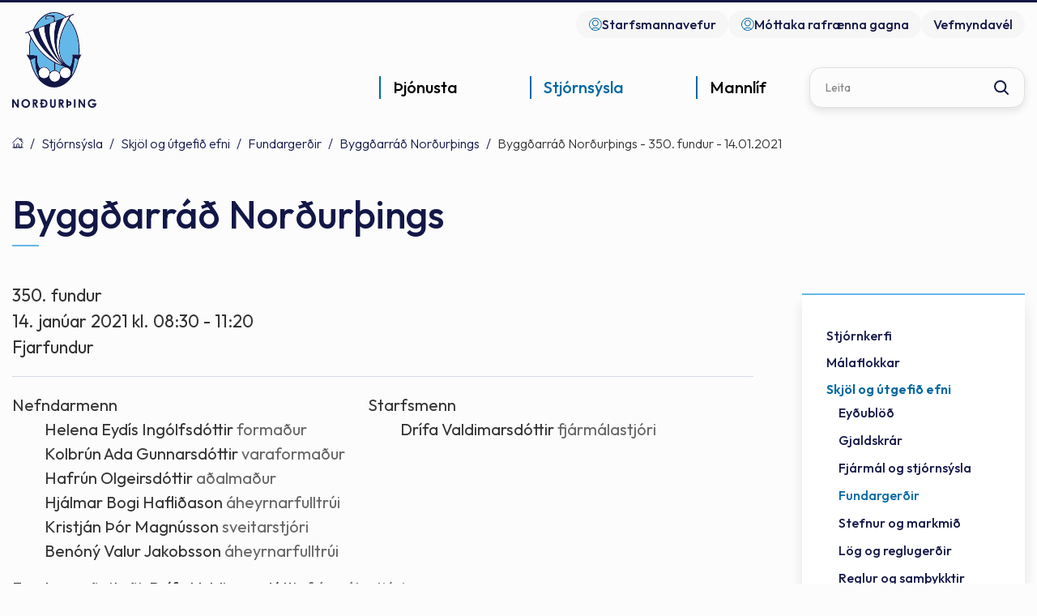

--- FILE ---
content_type: text/html; charset=UTF-8
request_url: https://www.nordurthing.is/is/stjornsysla/skjol-og-utgefid-efni/fundargerdir/byggdarrad-nordurthings/1474
body_size: 11467
content:
<!DOCTYPE html>
<!--
		Stefna ehf. - Moya Vefumsjónarkerfi
		- - - - - - - - - - - - - - - - - -
		http://www.moya.is
		Moya - útgáfa 1.16.2		- - - - - - - - - - - - - - - - - -
-->
<html xmlns="http://www.w3.org/1999/xhtml" lang="is">
<head>
	<meta http-equiv="X-UA-Compatible" content="IE=edge">
	<meta name="viewport" content="width=device-width, initial-scale=1.0">
		<meta charset="UTF-8">
	<meta name="author" content="Norðurþing" >
	<meta name="generator" content="Moya 1.16.2" >
		<meta property="og:title" content="Bygg&eth;arr&aacute;&eth; Nor&eth;ur&thorn;ings - 350. fundur - 14.01.2021">
	<meta property="og:image" content="https://www.nordurthing.is/static/sitemap/lg/9f48b17e2d0f7c1ba223dc2622db79a2-logo.png?v=1766310265">
	<meta property="og:url" content="https://www.nordurthing.is/is/stjornsysla/skjol-og-utgefid-efni/fundargerdir/byggdarrad-nordurthings/1474">
	<meta property="og:site_name" content="Nor&eth;ur&thorn;ing">
	<meta property="og:image:width" content="104">
	<meta property="og:image:height" content="139">
	<meta property="og:locale" content="is_IS">
	<meta property="og:type" content="article">

		<title>Byggðarráð Norðurþings - 350. fundur - 14.01.2021 | Norðurþing</title>
	
	<link rel="preconnect" href="https://fonts.googleapis.com">
	<link rel="preconnect" href="https://fonts.gstatic.com" crossorigin>
		<link href="/static/themes/main/theme.css?v=5d96b59417" rel="stylesheet" media="all" type="text/css"/>

	<link rel="apple-touch-icon" sizes="180x180" href="/static/themes/main/favicon/apple-touch-icon.png?v=9df3b8435b">
	<link rel="icon" type="image/png" sizes="32x32" href="/static/themes/main/favicon/favicon-32x32.png?v=1d1153f10b">
	<link rel="icon" type="image/png" sizes="16x16" href="/static/themes/main/favicon/favicon-16x16.png?v=cf75805736">
	<link rel="manifest" href="/static/themes/main/favicon/site.webmanifest">
	<link rel="mask-icon" href="/static/themes/main/favicon/safari-pinned-tab.svg?v=0a15908aaf" color="#5bbad5">
	<link rel="shortcut icon" href="/static/themes/main/favicon/favicon.ico?v=e341ae09a3">
	<meta name="msapplication-TileColor" content="#ffffff">
	<meta name="msapplication-config" content="/static/themes/main/favicon/browserconfig.xml">
	<meta name="theme-color" content="#ffffff">

		<link href="/is/feed" rel="alternate" type="application/rss+xml" title="RSS - Fréttir" >
	<link href="/static/themes/main/one.css?v=1766310265" media="screen" rel="stylesheet" type="text/css" >
	<link href="https://fonts.googleapis.com/css?family=Outfit:300,400,500,600,700|Outfit:500" media="all" rel="stylesheet" type="text/css" >
	<link href="/_w/tinymce/ui.css?v=1766310265" media="screen" rel="stylesheet" type="text/css" >
	<link href="https://static.stefna.is/js/jquery/ui/css/moya/jquery-ui-1.11.2.min.css?v=1766310265" media="screen" rel="stylesheet" type="text/css" >
	<link href="/_w/elrte/elfinder/css/elfinder.css?v=1766310265" media="screen" rel="stylesheet" type="text/css" >
	<link href="/favicon.ico" rel="icon" type="image/x-icon" >
	<link href="/favicon.ico" rel="shortcut icon" type="image/x-icon" >
		<style type="text/css" media="screen">
		<!--
		:root {--color-first: #131747;--color-first-rgb: 19,23,71;--color-first-dark-rgb: 14,17,53;--color-second: #0068a3;--color-second-rgb: 0,104,163;--color-second-dark-rgb: 0,78,122;--color-third: #0073c4;--color-third-rgb: 0,115,196;--color-third-dark-rgb: 0,86,147;--font-family-body:Outfit;--font-family-headings:Outfit;--font-family-heading-weight:500;--font-weight-light:300;--font-weight-normal:400;--font-weight-medium:500;--font-weight-semibold:600;--font-weight-bold:700}
		-->
	</style>
</head>
<body class="one footer-nordurthing accordion-layout2 main is" data-static-version="1766310265">

<div id="page">
	<header>
		<a href="#contentContainer" id="skipToMain" class="sr-only sr-only-focusable">
			Fara í efni		</a>
				<div id="qn">
			<div class="contentWrap">
				<ul class="menu mmLevel1 " id="qn-5"><li class="ele-starfsmannavefur qn si level1 first ord-1"><a href="/is/starfsmannavefur"><span>Starfsmannavefur</span></a></li><li class="ele-mottokugatt-signet qn si level1 last ord-2"><a href="https://transfer.signet.is/Authed/CompanyLoad/nordurthing"><span>M&oacute;ttaka rafr&aelig;nna gagna</span></a></li></ul>				<div class="qn__webcam">
					<a href="http://vefmyndavel.nordurthing.is/">
						<span>Vefmyndavél</span>
					</a>
				</div>
				<div class="gt_element">
					<div id="google_translate_element"></div>
					<script type="text/javascript">
						function googleTranslateElementInit() {
							new google.translate.TranslateElement({
								pageLanguage: 'is',
								includedLanguages: 'en,pl',
								layout: google.translate.TranslateElement.InlineLayout.SIMPLE
							}, 'google_translate_element');
						}
					</script>
					<script type="text/javascript"
							src="//translate.google.com/translate_a/element.js?cb=googleTranslateElementInit"></script>
				</div>
			</div>
		</div>
		<div class="headerWrap">
			<div class="contentWrap">
				<div class="logo">
					<a href="/is">
						<img src="/static/themes/main/images/logo.svg"
							 alt="Norðurþing">
					</a>
				</div>
				<nav id="mainmenu"
					 aria-label="Valmynd"
					 data-moya-component="site.mainmenu;ext.mobilemenu"
					 data-mMenu="true"
					 data-clone="true"
					 data-qn="true"
					 data-qn-selector=".contentWrap"
					 data-homeButton="true">
					<ul class="menu mmLevel1 " id="mmm-5"><li class="ele-thjonusta si level1 children first goto ord-1"><a href="/is/thjonusta"><span>&THORN;j&oacute;nusta</span></a><ul class="menu mmLevel2 " id="mmm-58"><li class="ele-felagsthjonusta si level2 children first ord-1"><a href="/is/thjonusta/felagsthjonusta"><span>F&eacute;lags&thorn;j&oacute;nusta</span></a><ul class="menu mmLevel3 " id="mmm-59"><li class="ele-barnavernd si level3 first ord-1"><a href="/is/thjonusta/felagsthjonusta/barnavernd"><span>Barnavernd</span></a></li><li class="ele-farsaeldarthjonusta si level3 ord-2"><a href="/is/thjonusta/felagsthjonusta/farsaeldarthjonusta"><span>Fars&aelig;ldar&thorn;j&oacute;nusta</span></a></li><li class="ele-felagsleg-heimathjonusta si level3 ord-3"><a href="/is/thjonusta/felagsthjonusta/felagsleg-heimathjonusta"><span>F&eacute;lagsleg heima&thorn;j&oacute;nusta</span></a></li><li class="ele-felagsleg-radgjof si level3 ord-4"><a href="/is/thjonusta/felagsthjonusta/felagsleg-radgjof"><span>F&eacute;lagsleg r&aacute;&eth;gj&ouml;f</span></a></li><li class="ele-felagslegt-leiguhusnaedi si level3 ord-5"><a href="/is/thjonusta/felagsthjonusta/felagslegt-leiguhusnaedi"><span>F&eacute;lagslegt leiguh&uacute;sn&aelig;&eth;i</span></a></li><li class="ele-fjarhagsadstod si level3 ord-6"><a href="/is/thjonusta/felagsthjonusta/fjarhagsadstod"><span>Fj&aacute;rhagsa&eth;sto&eth;</span></a></li><li class="ele-husaleigubaetur si level3 ord-7"><a href="/is/thjonusta/felagsthjonusta/husaleigubaetur"><span>H&uacute;sn&aelig;&eth;isstu&eth;ningur</span></a></li><li class="ele-malefni-fatladra si level3 children ord-8"><a href="/is/thjonusta/felagsthjonusta/malefni-fatladra"><span>M&aacute;lefni fatla&eth;ra</span></a><ul class="menu mmLevel4 " id="mmm-75"><li class="ele-ams si level4 first ord-1"><a href="/is/thjonusta/felagsthjonusta/malefni-fatladra/ams"><span>Atvinna me&eth; stu&eth;ningi (AMS) </span></a></li><li class="ele-heimilid-palsgardi si level4 ord-2"><a href="/is/thjonusta/felagsthjonusta/malefni-fatladra/heimilid-palsgardi"><span>Heimili&eth; P&aacute;lsgar&eth;i</span></a></li><li class="ele-vik-ibudakjarni si level4 ord-3"><a href="/is/thjonusta/felagsthjonusta/malefni-fatladra/vik-ibudakjarni"><span>V&iacute;k &iacute;b&uacute;&eth;akjarni</span></a></li><li class="ele-lidveisla si level4 ord-4"><a href="/is/thjonusta/felagsthjonusta/malefni-fatladra/lidveisla"><span>Li&eth;veisla</span></a></li><li class="ele-haefing-fyrir-fatlada-midjan si level4 ord-5"><a href="/is/thjonusta/felagsthjonusta/malefni-fatladra/haefing-fyrir-fatlada-midjan"><span>Mi&eth;jan h&aelig;fing og dag&thorn;j&oacute;nusta </span></a></li><li class="ele-studningsfjolskyldur si level4 ord-6"><a href="/is/thjonusta/felagsthjonusta/malefni-fatladra/studningsfjolskyldur"><span>Stu&eth;ningsfj&ouml;lskyldur</span></a></li><li class="ele-umonnunargreidslur-og-kort si level4 ord-7"><a href="/is/thjonusta/felagsthjonusta/malefni-fatladra/umonnunargreidslur-og-kort"><span>Um&ouml;nnunargrei&eth;slur og kort</span></a></li><li class="ele-fristund-fyrir-fotlud-born-og-ungmenni si level4 last ord-8"><a href="/is/thjonusta/felagsthjonusta/malefni-fatladra/fristund-fyrir-fotlud-born-og-ungmenni"><span>Borgin fr&iacute;stund og skammt&iacute;madv&ouml;ld</span></a></li></ul></li><li class="ele-aldradir si level3 last ord-9"><a href="/is/thjonusta/felagsthjonusta/aldradir"><span>Aldra&eth;ir</span></a></li></ul></li><li class="ele-menntun si level2 children ord-2"><a href="/is/thjonusta/menntun"><span>Menntun</span></a><ul class="menu mmLevel3 " id="mmm-60"><li class="ele-grunnskolar si level3 first ord-1"><a href="/is/thjonusta/menntun/grunnskolar"><span>Grunnsk&oacute;lar</span></a></li><li class="ele-leikskolar si level3 ord-2"><a href="/is/thjonusta/menntun/leikskolar"><span>Leiksk&oacute;lar</span></a></li><li class="ele-tonlistarskoli si level3 ord-3"><a href="/is/thjonusta/menntun/tonlistarskoli"><span>T&oacute;nlistarsk&oacute;li</span></a></li><li class="ele-framhaldsskoli si level3 ord-4"><a href="/is/thjonusta/menntun/framhaldsskoli"><span>Framhaldssk&oacute;li</span></a></li><li class="ele-skolastefna-nordurthings-2020-2025 si level3 last ord-5"><a href="https://sites.google.com/ais.is/nordurthing-skolastefna/home"><span>Sk&oacute;lastefna Nor&eth;ur&thorn;ings 2020 - 2025</span></a></li></ul></li><li class="ele-skolathjonusta-1 si level2 children goto ord-3"><a href="/is/thjonusta/skolathjonusta-1"><span>Sk&oacute;la&thorn;j&oacute;nusta</span></a><ul class="menu mmLevel3 " id="mmm-483"><li class="ele-skolathjonusta si level3 first ord-1"><a href="/is/thjonusta/skolathjonusta-1/skolathjonusta"><span>Sk&oacute;la&thorn;j&oacute;nusta Nor&eth;ur&thorn;ings</span></a></li><li class="ele-fraedsla-og-heilraedi si level3 last ord-2"><a href="/is/thjonusta/skolathjonusta-1/fraedsla-og-heilraedi"><span>Fr&aelig;&eth;sla og heilr&aelig;&eth;i</span></a></li></ul></li><li class="ele-ithrottir-og-tomstundir si level2 children ord-4"><a href="/is/thjonusta/ithrottir-og-tomstundir"><span>&Iacute;&thorn;r&oacute;ttir og t&oacute;mstundir</span></a><ul class="menu mmLevel3 " id="mmm-62"><li class="ele-felagsmidstodvar si level3 first ord-1"><a href="/is/thjonusta/ithrottir-og-tomstundir/felagsmidstodvar"><span>F&eacute;lagsmi&eth;st&ouml;&eth;var</span></a></li><li class="ele-fristundaheimilid-tun si level3 ord-2"><a href="https://www.borgarholsskoli.is/is/skolinn/fristund"><span>Fr&iacute;stund</span></a></li><li class="ele-fristundakort si level3 ord-3"><a href="/is/thjonusta/ithrottir-og-tomstundir/fristundakort"><span>Fr&iacute;stundakort og fr&iacute;stundastyrkir</span></a></li><li class="ele-vinnuskoli si level3 ord-4"><a href="/is/thjonusta/ithrottir-og-tomstundir/vinnuskoli"><span>Vinnusk&oacute;li</span></a></li><li class="ele-ithrottir si level3 ord-5"><a href="/is/thjonusta/ithrottir-og-tomstundir/ithrottir"><span>&Iacute;&thorn;r&oacute;tta- og t&oacute;mstundaf&eacute;l&ouml;g</span></a></li><li class="ele-ithrottamannvirki si level3 children ord-6"><a href="/is/thjonusta/ithrottir-og-tomstundir/ithrottamannvirki"><span>&Iacute;&thorn;r&oacute;ttamannvirki</span></a><ul class="menu mmLevel4 " id="mmm-102"><li class="ele-sundlaug-husavikur si level4 first last ord-1"><a href="/is/thjonusta/ithrottir-og-tomstundir/ithrottamannvirki/sundlaug-husavikur"><span>Sundlaug H&uacute;sav&iacute;kur</span></a></li></ul></li><li class="ele-httpswwwnordurthingisismoyapagetjaldsvaedi-i-umsja-nordurthings si level3 ord-7"><a href="/is/thjonusta/ithrottir-og-tomstundir/httpswwwnordurthingisismoyapagetjaldsvaedi-i-umsja-nordurthings"><span>Tjaldsv&aelig;&eth;i &iacute; umsj&aacute; Nor&eth;ur&thorn;ings</span></a></li><li class="ele-skidasvaedi si level3 ord-8"><a href="/is/thjonusta/ithrottir-og-tomstundir/skidasvaedi"><span>Sk&iacute;&eth;asv&aelig;&eth;i</span></a></li><li class="ele-sumarfristund si level3 ord-9"><a href="/is/thjonusta/ithrottir-og-tomstundir/sumarfristund"><span>Sumarfr&iacute;stund</span></a></li><li class="ele-samthaetting-skola-og-fristundar si level3 last ord-10"><a href="/is/thjonusta/ithrottir-og-tomstundir/samthaetting-skola-og-fristundar"><span>Sam&thorn;&aelig;tting sk&oacute;la og fr&iacute;stundar</span></a></li></ul></li><li class="ele-framkvaemdir-og-hafnir si level2 children ord-5"><a href="/is/thjonusta/framkvaemdir-og-hafnir"><span>Framkv&aelig;mdir og hafnir</span></a><ul class="menu mmLevel3 " id="mmm-63"><li class="ele-framkvaemdir si level3 first ord-1"><a href="/is/thjonusta/framkvaemdir-og-hafnir/framkvaemdir"><span>Framkv&aelig;mdir</span></a></li><li class="ele-thjonustustodvar si level3 ord-2"><a href="/is/thjonusta/framkvaemdir-og-hafnir/thjonustustodvar"><span>&THORN;j&oacute;nustust&ouml;&eth;var</span></a></li><li class="ele-umhverfismal si level3 ord-3"><a href="/is/thjonusta/framkvaemdir-og-hafnir/umhverfismal"><span>Umhverfism&aacute;l</span></a></li><li class="ele-sorphirda si level3 children ord-4"><a href="/is/thjonusta/framkvaemdir-og-hafnir/sorphirda"><span>Sorphir&eth;a</span></a><ul class="menu mmLevel4 " id="mmm-113"><li class="ele-sorphirdudagatal si level4 first last ord-1"><a href="/is/thjonusta/framkvaemdir-og-hafnir/sorphirda/sorphirdudagatal"><span>Sorphir&eth;udagatal</span></a></li></ul></li><li class="ele-veitur si level3 ord-5"><a href="/is/thjonusta/framkvaemdir-og-hafnir/veitur"><span>Veitur</span></a></li><li class="ele-orkuveita-husavikur si level3 ord-6"><a href="/is/thjonusta/framkvaemdir-og-hafnir/orkuveita-husavikur"><span>Orkuveita H&uacute;sav&iacute;kur</span></a></li><li class="ele-eignasjodur si level3 ord-7"><a href="/is/thjonusta/framkvaemdir-og-hafnir/eignasjodur"><span>Eignasj&oacute;&eth;ur</span></a></li><li class="ele-hafnir si level3 ord-8"><a href="/is/thjonusta/framkvaemdir-og-hafnir/hafnir"><span>Hafnir</span></a></li><li class="ele-slokkvilid si level3 last ord-9"><a href="/is/thjonusta/framkvaemdir-og-hafnir/slokkvilid"><span>Sl&ouml;kkvili&eth;</span></a></li></ul></li><li class="ele-skipulags-og-byggingarmal si level2 children ord-6"><a href="/is/thjonusta/skipulags-og-byggingarmal"><span>Skipulags- og byggingarm&aacute;l</span></a><ul class="menu mmLevel3 " id="mmm-64"><li class="ele-skipulagsmal si level3 children first ord-1"><a href="/is/thjonusta/skipulags-og-byggingarmal/skipulagsmal"><span>Skipulagsm&aacute;l</span></a><ul class="menu mmLevel4 " id="mmm-52"><li class="ele-svaedisskipulag si level4 first ord-1"><a href="/is/thjonusta/skipulags-og-byggingarmal/skipulagsmal/svaedisskipulag"><span>Sv&aelig;&eth;isskipulag</span></a></li><li class="ele-adalskipulag si level4 ord-2"><a href="/is/thjonusta/skipulags-og-byggingarmal/skipulagsmal/adalskipulag"><span>A&eth;alskipulag</span></a></li><li class="ele-deiliskipulag si level4 last ord-3"><a href="/is/thjonusta/skipulags-og-byggingarmal/skipulagsmal/deiliskipulag"><span>Deiliskipulag</span></a></li></ul></li><li class="ele-byggingarmal si level3 ord-2"><a href="/is/thjonusta/skipulags-og-byggingarmal/byggingarmal"><span>Byggingarm&aacute;l</span></a></li><li class="ele-kortasja si level3 ord-3"><a href="https://www.map.is/nordurthing/" target="_blank"><span>Kortasj&aacute;</span></a></li><li class="ele-vefmyndavel si level3 ord-4"><a href="http://vefmyndavel.nordurthing.is/" target="_blank"><span>Vefmyndav&eacute;l</span></a></li><li class="ele-httpswwwnordurthingisisthjonustaskipulags-og-byggingarmalskipulagsmallausar-lodir si level3 last ord-5"><a href="/is/thjonusta/skipulags-og-byggingarmal/httpswwwnordurthingisisthjonustaskipulags-og-byggingarmalskipulagsmallausar-lodir" target="_blank"><span>Lausar l&oacute;&eth;ir</span></a></li></ul></li><li class="ele-fjolmenningarfulltrui si level2 children ord-7"><a href="/is/thjonusta/fjolmenningarfulltrui"><span>Fj&ouml;lmenningarfulltr&uacute;i</span></a><ul class="menu mmLevel3 " id="mmm-485"><li class="ele-um-fjolmenningarfulltrua si level3 first ord-1"><a href="/is/thjonusta/fjolmenningarfulltrui/um-fjolmenningarfulltrua"><span>Um fj&ouml;lmenningarfulltr&uacute;a</span></a></li><li class="ele-hitta-heimafolk-meet-a-local si level3 last ord-2"><a href="/is/thjonusta/fjolmenningarfulltrui/hitta-heimafolk-meet-a-local"><span>Hitta heimaf&oacute;lk! Meet a Local!</span></a></li></ul></li><li class="ele-dyraeftirlit si level2 last ord-8"><a href="/is/thjonusta/dyraeftirlit"><span>D&yacute;raeftirlit</span></a></li></ul></li><li class="ele-stjornsysla si level1 selectedLevel1 children goto ord-2"><a href="/is/stjornsysla"><span>Stj&oacute;rns&yacute;sla</span></a><ul class="menu mmLevel2 " id="mmm-12"><li class="ele-stjornkerfi si level2 children first goto ord-1"><a href="/is/stjornsysla/stjornkerfi"><span>Stj&oacute;rnkerfi</span></a><ul class="menu mmLevel3 " id="mmm-13"><li class="ele-sveitarstjori si level3 first ord-1"><a href="/is/stjornsysla/stjornkerfi/sveitarstjori"><span>Sveitarstj&oacute;ri</span></a></li><li class="ele-sveitarstjorn si level3 children ord-2"><a href="/is/stjornsysla/stjornkerfi/sveitarstjorn"><span>Sveitarstj&oacute;rn</span></a><ul class="menu mmLevel4 " id="mmm-18"><li class="ele-erindi-til-nefnda si level4 first ord-1"><a href="/is/stjornsysla/stjornkerfi/sveitarstjorn/erindi-til-nefnda"><span>Erindi til nefnda</span></a></li><li class="ele-vidtalstimar-baejarfulltrua si level4 last ord-2"><a href="/is/stjornsysla/stjornkerfi/sveitarstjorn/vidtalstimar-baejarfulltrua"><span>Vi&eth;talst&iacute;mar sveitarstj&oacute;rnar</span></a></li></ul></li><li class="ele-byggdarad si level3 ord-3"><a href="/is/stjornsysla/stjornkerfi/byggdarad"><span>Bygg&eth;arr&aacute;&eth;</span></a></li><li class="ele-fjolskyldusvid-nordurthings si level3 ord-4"><a href="/is/stjornsysla/stjornkerfi/fjolskyldusvid-nordurthings"><span>Fj&ouml;lskyldur&aacute;&eth;</span></a></li><li class="ele-skipulags-og-framkvaemdasvid-nordurthings-1 si level3 ord-5"><a href="/is/stjornsysla/stjornkerfi/skipulags-og-framkvaemdasvid-nordurthings-1"><span>Skipulags- og framkv&aelig;mdasvi&eth; Nor&eth;ur&thorn;ings</span></a></li><li class="ele-nefndir-og-rad si level3 children ord-6"><a href="/is/stjornsysla/stjornkerfi/nefndir-og-rad"><span>Nefndir og r&aacute;&eth;</span></a><ul class="menu mmLevel4 " id="mmm-19"><li class="ele-kjorstjorn-nordurthings si level4 first last ord-1"><a href="/is/stjornsysla/stjornkerfi/nefndir-og-rad/kjorstjorn-nordurthings"><span>Kj&ouml;rstj&oacute;rn Nor&eth;ur&thorn;ings</span></a></li></ul></li><li class="ele-skipurit-nordurthings si level3 ord-7"><a href="/is/stjornsysla/stjornkerfi/skipurit-nordurthings"><span>Skipurit Nor&eth;ur&thorn;ings</span></a></li><li class="ele-kjor-fulltrua-i-nefndum-og-radum-nordurthings si level3 last ord-8"><a href="/is/stjornsysla/stjornkerfi/kjor-fulltrua-i-nefndum-og-radum-nordurthings" target="_blank"><span>Kj&ouml;r fulltr&uacute;a &iacute; nefndum og r&aacute;&eth;um Nor&eth;ur&thorn;ings</span></a></li></ul></li><li class="ele-malaflokkar si level2 children ord-2"><a href="/is/stjornsysla/malaflokkar"><span>M&aacute;laflokkar</span></a><ul class="menu mmLevel3 " id="mmm-14"><li class="ele-felagsmal si level3 first ord-1"><a href="/is/stjornsysla/malaflokkar/felagsmal"><span>F&eacute;lagsm&aacute;l</span></a></li><li class="ele-fjarmal si level3 ord-2"><a href="/is/stjornsysla/malaflokkar/fjarmal"><span>Fj&aacute;rm&aacute;l</span></a></li><li class="ele-framkvaemdir si level3 ord-3"><a href="/is/stjornsysla/malaflokkar/framkvaemdir"><span>Framkv&aelig;mdir</span></a></li><li class="ele-fraedslumal si level3 ord-4"><a href="/is/stjornsysla/malaflokkar/fraedslumal"><span>Fr&aelig;&eth;slum&aacute;l</span></a></li><li class="ele-hafnamal si level3 ord-5"><a href="/is/stjornsysla/malaflokkar/hafnamal"><span>Hafnam&aacute;l</span></a></li><li class="ele-menningarmal si level3 ord-6"><a href="/is/stjornsysla/malaflokkar/menningarmal"><span>Menningarm&aacute;l</span></a></li><li class="ele-skipulags-og-byggingarmal1 si level3 ord-7"><a href="/is/stjornsysla/malaflokkar/skipulags-og-byggingarmal1"><span>Skipulags- og byggingarm&aacute;l</span></a></li><li class="ele-skrifstofustjori si level3 ord-8"><a href="/is/stjornsysla/malaflokkar/skrifstofustjori"><span>Skrifstofur</span></a></li><li class="ele-aeskulyds-og-menningarmal si level3 last ord-9"><a href="/is/stjornsysla/malaflokkar/aeskulyds-og-menningarmal"><span>&AElig;skul&yacute;&eth;s- og menningarm&aacute;l</span></a></li></ul></li><li class="ele-skjol-og-utgefid-efni si level2 selectedLevel2 children ord-3"><a href="/is/stjornsysla/skjol-og-utgefid-efni"><span>Skj&ouml;l og &uacute;tgefi&eth; efni</span></a><ul class="menu mmLevel3 " id="mmm-15"><li class="ele-eydublod si level3 first ord-1"><a href="/is/stjornsysla/skjol-og-utgefid-efni/eydublod"><span>Ey&eth;ubl&ouml;&eth;</span></a></li><li class="ele-gjaldskra si level3 children ord-2"><a href="/is/stjornsysla/skjol-og-utgefid-efni/gjaldskra"><span>Gjaldskr&aacute;r</span></a><ul class="menu mmLevel4 " id="mmm-436"><li class="ele-eldri-gjaldskrar-nordurthings si level4 first last ord-1"><a href="/is/stjornsysla/skjol-og-utgefid-efni/gjaldskra/eldri-gjaldskrar-nordurthings"><span>Eldri gjaldskr&aacute;r Nor&eth;ur&thorn;ings</span></a></li></ul></li><li class="ele-fjarmal-og-stjornsysla si level3 ord-3"><a href="/is/stjornsysla/skjol-og-utgefid-efni/fjarmal-og-stjornsysla"><span>Fj&aacute;rm&aacute;l og stj&oacute;rns&yacute;sla</span></a></li><li class="ele-fundargerdir si level3 selectedLevel3 active ord-4"><a href="/is/stjornsysla/skjol-og-utgefid-efni/fundargerdir"><span>Fundarger&eth;ir</span></a></li><li class="ele-stefnur-og-markmid si level3 ord-5"><a href="/is/stjornsysla/skjol-og-utgefid-efni/stefnur-og-markmid"><span>Stefnur og markmi&eth;</span></a></li><li class="ele-log-og-reglugerdir si level3 ord-6"><a href="/is/stjornsysla/skjol-og-utgefid-efni/log-og-reglugerdir"><span>L&ouml;g og regluger&eth;ir</span></a></li><li class="ele-reglur-og-samthykktir si level3 ord-7"><a href="/is/stjornsysla/skjol-og-utgefid-efni/reglur-og-samthykktir"><span>Reglur og sam&thorn;ykktir</span></a></li><li class="ele-byggdamerkid si level3 ord-8"><a href="/is/stjornsysla/skjol-og-utgefid-efni/byggdamerkid"><span>Bygg&eth;amerki&eth;</span></a></li><li class="ele-annad-utgefid-efni si level3 last ord-9"><a href="/is/stjornsysla/skjol-og-utgefid-efni/annad-utgefid-efni"><span>Anna&eth; &uacute;tgefi&eth; efni</span></a></li></ul></li><li class="ele-mannaudur si level2 children last ord-4"><a href="/is/stjornsysla/mannaudur"><span>Mannau&eth;ur</span></a><ul class="menu mmLevel3 " id="mmm-16"><li class="ele-starfsfolk si level3 first ord-1"><a href="/is/stjornsysla/mannaudur/starfsfolk"><span>Starfsf&oacute;lk</span></a></li><li class="ele-laus-storf si level3 ord-2"><a href="/is/stjornsysla/mannaudur/laus-storf"><span>Laus st&ouml;rf</span></a></li><li class="ele-personuvernd si level3 last ord-3"><a href="/is/stjornsysla/mannaudur/personuvernd"><span>Pers&oacute;nuvernd</span></a></li></ul></li></ul></li><li class="ele-mannlif si level1 children last goto ord-3"><a href="/is/mannlif"><span>Mannl&iacute;f</span></a><ul class="menu mmLevel2 " id="mmm-131"><li class="ele-byggdarlogin si level2 children first ord-1"><a href="/is/mannlif/byggdarlogin"><span>Bygg&eth;arl&ouml;gin</span></a><ul class="menu mmLevel3 " id="mmm-132"><li class="ele-kopasker si level3 first ord-1"><a href="/is/mannlif/byggdarlogin/kopasker"><span>K&oacute;pasker</span></a></li><li class="ele-raufarhofn si level3 ord-2"><a href="/is/mannlif/byggdarlogin/raufarhofn"><span>Raufarh&ouml;fn</span></a></li><li class="ele-kelduhverfi si level3 ord-3"><a href="/is/mannlif/byggdarlogin/kelduhverfi"><span>Kelduhverfi</span></a></li><li class="ele-husavik si level3 ord-4"><a href="/is/mannlif/byggdarlogin/husavik"><span>H&uacute;sav&iacute;k</span></a></li><li class="ele-reykjahverfi si level3 last ord-5"><a href="/is/mannlif/byggdarlogin/reykjahverfi"><span>Reykjahverfi</span></a></li></ul></li><li class="ele-natturan si level2 children ord-2"><a href="/is/mannlif/natturan"><span>N&aacute;tt&uacute;ran</span></a><ul class="menu mmLevel3 " id="mmm-133"><li class="ele-grodurfar si level3 first ord-1"><a href="/is/mannlif/natturan/grodurfar"><span>Gr&oacute;&eth;urfar</span></a></li><li class="ele-fuglalif si level3 ord-2"><a href="/is/mannlif/natturan/fuglalif"><span>Fuglal&iacute;f</span></a></li><li class="ele-jardfraedi si level3 ord-3"><a href="/is/mannlif/natturan/jardfraedi"><span>Jar&eth;fr&aelig;&eth;i</span></a></li><li class="ele-jokulsa-a-fjollum si level3 last ord-4"><a href="/is/mannlif/natturan/jokulsa-a-fjollum"><span>J&ouml;kuls&aacute; &aacute; Fj&ouml;llum</span></a></li></ul></li><li class="ele-ahugaverdir-stadir si level2 ord-3"><a href="/is/mannlif/ahugaverdir-stadir"><span>&Aacute;hugaver&eth;ir sta&eth;ir</span></a></li><li class="ele-utivist-og-hreyfing si level2 children ord-4"><a href="/is/mannlif/utivist-og-hreyfing"><span>&Uacute;tivist og hreyfing</span></a><ul class="menu mmLevel3 " id="mmm-135"><li class="ele-gonguleidir si level3 first ord-1"><a href="/is/mannlif/utivist-og-hreyfing/gonguleidir"><span>G&ouml;ngulei&eth;ir</span></a></li><li class="ele-folf-vollur si level3 ord-2"><a href="/is/mannlif/utivist-og-hreyfing/folf-vollur"><span>Folf v&ouml;llur</span></a></li><li class="ele-theystareykirreykjaheidi-gonguskidasvaedi si level3 ord-3"><a href="/is/mannlif/utivist-og-hreyfing/theystareykirreykjaheidi-gonguskidasvaedi"><span>Sk&iacute;&eth;i</span></a></li><li class="ele-golfvellir si level3 last ord-4"><a href="/is/mannlif/utivist-og-hreyfing/golfvellir"><span>Golfvellir</span></a></li></ul></li><li class="ele-menning-og-listir si level2 children ord-5"><a href="/is/mannlif/menning-og-listir"><span>Menning og listir</span></a><ul class="menu mmLevel3 " id="mmm-134"><li class="ele-bokasofn si level3 first ord-1"><a href="/is/mannlif/menning-og-listir/bokasofn"><span>B&oacute;kas&ouml;fn</span></a></li><li class="ele-menningarmidstod-thingeyinga si level3 ord-2"><a href="/is/mannlif/menning-og-listir/menningarmidstod-thingeyinga"><span>Menningarmi&eth;st&ouml;&eth; &THORN;ingeyinga</span></a></li><li class="ele-lista-og-menningarsjodur si level3 ord-3"><a href="/is/mannlif/menning-og-listir/lista-og-menningarsjodur"><span>Lista- og menningarsj&oacute;&eth;ur</span></a></li><li class="ele-vinabaeir si level3 last ord-4"><a href="/is/mannlif/menning-og-listir/vinabaeir"><span>Vinab&aelig;ir</span></a></li></ul></li><li class="ele-sofn si level2 children last ord-6"><a href="/is/mannlif/sofn"><span>S&ouml;fn</span></a><ul class="menu mmLevel3 " id="mmm-137"><li class="ele-grenjadarstadur si level3 first ord-1"><a href="/is/mannlif/sofn/grenjadarstadur"><span>Grenja&eth;arsta&eth;ur</span></a></li><li class="ele-byggdarsafn-n-thingeyinga si level3 ord-2"><a href="/is/mannlif/sofn/byggdarsafn-n-thingeyinga"><span>Bygg&eth;arsafn N-&THORN;ingeyinga</span></a></li><li class="ele-safnahusid-a-husavik si level3 ord-3"><a href="/is/mannlif/sofn/safnahusid-a-husavik"><span>Safnah&uacute;si&eth; &aacute; H&uacute;sav&iacute;k</span></a></li><li class="ele-hvalasafnid si level3 last ord-4"><a href="/is/mannlif/sofn/hvalasafnid"><span>Hvalasafni&eth; &aacute; H&uacute;sav&iacute;k</span></a></li></ul></li></ul></li></ul>				</nav>
				<div class="box_search">
					<div id="searchBox" role="search" class="toggle" data-moya-component="core.form.label-focus">
						<form id="searchForm" name="searchForm" method="get" action="/is/leit">
<div id="elm_q" class="elm_text elm"><label for="q" class="optional">Leita</label>

<span class="lmnt"><input type="text" name="q" id="q" value="" class="text searchQ"></span></div>
<div id="elm_submit" class="elm_submit elm">
<input type="submit" id="searchSubmit" value="Leita"></div></form>					</div>
				</div>
				<button id="searchToggle" aria-label="Opna leit"
						aria-haspopup="true" aria-controls="searchForm">
				</button>
				<button id="mainmenuToggle"
						aria-label="Opna/loka valmynd"
						aria-haspopup="true"
						aria-controls="mainmenu">
					<span class="first"></span>
					<span class="middle"></span>
					<span class="last"></span>
				</button>
			</div>
			<div id="megamenuBg"></div>
		</div>
			</header>

			<nav id="breadcrumbsWrap" aria-label="Brauðmolar">
			<div class="contentWrap">
				
<div id="breadcrumbs" class="box">
	
        <div class="boxText">
		<a href="/is" class="first">Forsíða</a><span class="sep"> / </span><a href="/is/stjornsysla">Stjórnsýsla</a><span class="sep"> / </span><a href="/is/stjornsysla/skjol-og-utgefid-efni">Skjöl og útgefið efni</a><span class="sep"> / </span><a href="/is/stjornsysla/skjol-og-utgefid-efni/fundargerdir">Fundargerðir</a><span class="sep"> / </span><a href="/is/stjornsysla/skjol-og-utgefid-efni/fundargerdir/byggdarrad-nordurthings">Byggðarráð Norðurþings</a><span class="sep"> / </span><a href="/is/stjornsysla/skjol-og-utgefid-efni/fundargerdir/byggdarrad-nordurthings/1474" class="last">Byggðarráð Norðurþings - 350. fundur - 14.01.2021</a>
	</div>
</div>			</div>
		</nav>
		<div id="contentContainer" tabindex="-1">
		<div class="contentWrap">
			
			<div class="row">
				<main id="main">
											<div id="oneMeeting" class="box"><div class="boxTitle"><h1>Byggðarráð Norðurþings</h1></div><div class="boxText"><div class="meta">
		<span class="number">350. fundur</span>
		<span class="date">
					14. janúar 2021										kl. 08:30										 - 11:20			</span>
	<span class="location">Fjarfundur</span>
							<div class="employees">
								<div class="empList">
				<span class="title">Nefndarmenn</span>
				<ul>
											<li>
							<span class="name">Helena Eydís Ingólfsdóttir</span>
							<span class="title">formaður</span>
													</li>
											<li>
							<span class="name">Kolbrún Ada Gunnarsdóttir</span>
							<span class="title">varaformaður</span>
													</li>
											<li>
							<span class="name">Hafrún Olgeirsdóttir</span>
							<span class="title">aðalmaður</span>
													</li>
											<li>
							<span class="name">Hjálmar Bogi Hafliðason</span>
							<span class="title">áheyrnarfulltrúi</span>
													</li>
											<li>
							<span class="name">Kristján Þór Magnússon</span>
							<span class="title">sveitarstjóri</span>
													</li>
											<li>
							<span class="name">Benóný Valur Jakobsson</span>
							<span class="title">áheyrnarfulltrúi</span>
													</li>
									</ul>
			</div>
								<div class="empList">
				<span class="title">Starfsmenn</span>
				<ul>
											<li>
							<span class="name">Drífa Valdimarsdóttir</span>
							<span class="title">fjármálastjóri</span>
													</li>
									</ul>
			</div>
							<div class="author">
				<span class="label">Fundargerð ritaði:</span>
				<span class="name">Drífa Valdimarsdóttir</span>
									<span class="title">fjármálastjóri</span>
							</div>
			</div>
				
</div>
<div class="body">
					<div class="bodyTitle">Dagskrá</div>
				<div class="pre comments">Fundurinn fer fram í gegnum Teams fjarfundabúnað.</div>		<div class="case" id="202101010"><h3><span class="num">1.</span><span>Framúrskarandi fyrirtæki í Norðurþingi 2020</span></h3><div class="body"><p class="uid">Málsnúmer <a href="/is/stjornsysla/skjol-og-utgefid-efni/fundargerdir/malsnumer/202101010">202101010</a><a href="/is/moya/monitor/subscribe/1/uid-202101010?r=%2Fis%2Fstjornsysla%2Fskjol-og-utgefid-efni%2Ffundargerdir%2Fbyggdarrad-nordurthings%2F1474" data-direct="/_/is/monitor/index/subscribe/1/uid-202101010?r=%2Fis%2Fstjornsysla%2Fskjol-og-utgefid-efni%2Ffundargerdir%2Fbyggdarrad-nordurthings%2F1474" data-id="list1" class="btn btn-primary monitorSubscribe">Vakta málsnúmer</a>
</p><div class="description">Creditinfo birti í lok árs 2020 lista sinn yfir framúrskarandi fyrirtæki, á listanum eru níu fyrirtæki í Norðurþingi. Byggðarráð býður fulltrúm þessara fyrirtækja á sinn fund til að fara yfir atvinnumál og stöðu fyrirtækjareksturs í sveitarfélaginu.<br /><br />Framúrskarandi fyrirtæki í Norðuþingi eru;<br />Dodda ehf. <br />Fjallasýn Rúnars Óskarssonar ehf.<br />Garðræktarfélag Reykhverfinga hf.<br />Hvalasafnið á Húsavík ses.<br />Saltvík ehf.<br />Sögin ehf.<br />Trésmiðjan Rein ehf.<br />Vinnuvélar Eyþórs ehf.<br />Önundur ehf.<br /></div><div class="comment">Byggðarráð þakkar gestum fyrir komuna á fundinn og gagnlegar umræður um atvinnulíf í sveitarfélaginu. Byggðarráð óskar framangreindum fyrirtækjum til hamingju með góðan árangur og hvetur þau sem og önnur fyrirtæki til dáða. <br /><br />Gestir á fundinum voru:<br /><br />Frá Söginni ehf. Gunnlaugur Stefánsson<br />Frá Saltvík ehf. Bjarni Páll Vilhjálmsson<br />Frá Vinnuvélum Eyþórs ehf. Björn Hólmgeirsson<br />Frá Önundi ehf. Freyja Önundardóttir<br />Frá Trésmiðjunni Rein ehf. Sigmar Stefánsson <br />Frá Garðræktarfélagi Reykhverfinga hf. Páll Ólafsson<br />Frá Fjallasýn Rúnars Óskarssonar ehf. Rúnar Óskarsson og Hulda Jóna Jónasdóttir <br /></div></div><div class="post"></div></div><div class="case" id="202009027"><h3><span class="num">2.</span><span>Frumkvöðlasetur - hús nýsköpunar, menntunar og atvinnulífs á Húsavík</span></h3><div class="body"><p class="uid">Málsnúmer <a href="/is/stjornsysla/skjol-og-utgefid-efni/fundargerdir/malsnumer/202009027">202009027</a><a href="/is/moya/monitor/subscribe/1/uid-202009027?r=%2Fis%2Fstjornsysla%2Fskjol-og-utgefid-efni%2Ffundargerdir%2Fbyggdarrad-nordurthings%2F1474" data-direct="/_/is/monitor/index/subscribe/1/uid-202009027?r=%2Fis%2Fstjornsysla%2Fskjol-og-utgefid-efni%2Ffundargerdir%2Fbyggdarrad-nordurthings%2F1474" data-id="list1" class="btn btn-primary monitorSubscribe">Vakta málsnúmer</a>
</p><div class="description">Ágúst Torfi Hauksson framkvæmdastjóri Norðlenska kemur á fund byggðarráðs og gerir grein fyrir sjónarmiðum Norðlenska varðandi uppbyggingu Hraðsins í húsnæði félagsins að Garðarsbraut 14.</div><div class="comment">Byggðarráð þakkar Ágústi Torfa fyrir komuna á fundinn og greinargóða yfirferð um niðurstöðu málsins og stöðu fyrirtækisins.</div></div><div class="post"></div></div><div class="case" id="202010193"><h3><span class="num">3.</span><span>Endurnýjun samstarfssamnings Norðurþings og PCC BakkiSilicon hf. um brunavarnir á Bakka</span></h3><div class="body"><p class="uid">Málsnúmer <a href="/is/stjornsysla/skjol-og-utgefid-efni/fundargerdir/malsnumer/202010193">202010193</a><a href="/is/moya/monitor/subscribe/1/uid-202010193?r=%2Fis%2Fstjornsysla%2Fskjol-og-utgefid-efni%2Ffundargerdir%2Fbyggdarrad-nordurthings%2F1474" data-direct="/_/is/monitor/index/subscribe/1/uid-202010193?r=%2Fis%2Fstjornsysla%2Fskjol-og-utgefid-efni%2Ffundargerdir%2Fbyggdarrad-nordurthings%2F1474" data-id="list1" class="btn btn-primary monitorSubscribe">Vakta málsnúmer</a>
</p><div class="description">Fyrir byggðarráði liggja drög að endurnýjun á samningi Slökkviliðs Norðurþings og PCC BakkiSilcon hf. um brunavarnir á Bakka.</div><div class="comment">Byggðarráð samþykkir fyrirliggjandi drög að nýju samkomulagi við PCC BakkiSilicon hf um þjónustusamning um brunavarnir. Byggir samningurinn á fyrri samningi milli aðila með áorðnum breytingum. Byggðarráð felur sveitarstjóra að ganga frá samningnum við forsvarsmenn PCC BakkiSilicon hf og leggja undirritaðan samning fyrir sveitarstjórn til staðfestingar.<br /><br /><br /></div></div><div class="post"></div></div><div class="case" id="202101044"><h3><span class="num">4.</span><span>Reglur um afslátt af fasteignaskatti 2021</span></h3><div class="body"><p class="uid">Málsnúmer <a href="/is/stjornsysla/skjol-og-utgefid-efni/fundargerdir/malsnumer/202101044">202101044</a><a href="/is/moya/monitor/subscribe/1/uid-202101044?r=%2Fis%2Fstjornsysla%2Fskjol-og-utgefid-efni%2Ffundargerdir%2Fbyggdarrad-nordurthings%2F1474" data-direct="/_/is/monitor/index/subscribe/1/uid-202101044?r=%2Fis%2Fstjornsysla%2Fskjol-og-utgefid-efni%2Ffundargerdir%2Fbyggdarrad-nordurthings%2F1474" data-id="list1" class="btn btn-primary monitorSubscribe">Vakta málsnúmer</a>
</p><div class="description">Fyrir byggðarráði liggja drög að breytingum á reglum um afslátt af fasteignaskatti til tekjulágra elli- og örorkulífeyrisþega og aðila sem misst hafa maka eða sambýling.</div><div class="comment">Byggðarráð samþykkir reglur um afslátt af fasteignasköttum og vísar til afgreiðslu í sveitarstjórn.</div></div><div class="post"></div></div><div class="case" id="202012096"><h3><span class="num">5.</span><span>Kauptilboð í Hafnarstétt 17 - Verbúðir</span></h3><div class="body"><p class="uid">Málsnúmer <a href="/is/stjornsysla/skjol-og-utgefid-efni/fundargerdir/malsnumer/202012096">202012096</a><a href="/is/moya/monitor/subscribe/1/uid-202012096?r=%2Fis%2Fstjornsysla%2Fskjol-og-utgefid-efni%2Ffundargerdir%2Fbyggdarrad-nordurthings%2F1474" data-direct="/_/is/monitor/index/subscribe/1/uid-202012096?r=%2Fis%2Fstjornsysla%2Fskjol-og-utgefid-efni%2Ffundargerdir%2Fbyggdarrad-nordurthings%2F1474" data-id="list1" class="btn btn-primary monitorSubscribe">Vakta málsnúmer</a>
</p><div class="description">Á 348. fundi byggðarráðs var bókað;<br />Byggðarráð hafnar fyrirliggjandi tilboði, en felur sveitarstjóra að undirbúa gerð gagntilboðs sem lagt verði fyrir byggðarráð, að undangengnu uppfærðu verðmati á Hafnarstétt 1 og þegar fyrir liggja ítarlegri upplýsingar um áhvílandi virðisaukaskattskvöð frá endurskoðendum sveitarfélagsins á þeirri eign. <br /><br />Fyrir byggðarráði liggur nú minnisblað frá Skatta- og lögfræðiráðgjöf Deloitte ehf. varðandi leiðréttingarskyldu á innskatti/virðisaukaskattskvöð sem áhvílandi er á Hafnastétt 1 sem og nýtt verðmat frá fasteignasölunni Eignaveri á Hafnarstétt 1.</div><div class="comment">Meirihluti byggðarráðs felur sveitarstjóra að ganga til samninga við tilboðsgjafa á grunni fyrra tilboðs að því gefnu að sveitarfélagið hafi heimild til að yfirtaka áhvílandi virðisaukaskattskvöð á Hafnarstétt 1. <br />Samþykkt með atkvæðum Kolbrúnar Ödu og Helenu.<br />Hafrún greiðir atkvæði á móti. <br /><br />Undirrituð geta ekki samþykkt fyrir sitt leyti að fela sveitarstjóra að undirbúa gagntilboð á þessum grundvelli. Afstaða okkar byggir á því að okkur hugnast ekki að greitt verði fyrir Hafnarstétt 17 með afhendingu á Hafnarstétt 1. Okkar skoðun er sú að það hafi lítinn rekstrarlegan hag fyrir sveitarfélagið að selja Verbúðirnar og eiga þess í stað Hafnarstétt 1, enda er það ekki hlutverk sveitarfélagsins að eiga húsnæði fyrir rekstur af þessu tagi.    <br /><br />Hafrún Olgeirsdóttir og Hjálmar Bogi Hafliðason.<br /><br />Það er mat meirihluta byggðarráðs að minni áhætta fylgi því til framtíðar að eignast Hafnarstétt 1 heldur en áhættan sem fylgir því að eiga og standa fyrir afar kostnaðarsömum fyrirliggjandi endurbótum á Hafnarstétt 17 innan fárra missera. Því miður hefur ekki náðst ásættanleg samstaða um nýtingu Verbúðanna og því eðlilegt að sveitarfélagið selji eignina sjái það ekki hag sinn í að nýta húsnæðið sjálft til uppbyggingar þar sem eignin stendur í hjarta bæjarins. Nýting fasteignarinnar hefur verið mjög takmörkuð undanfarin misseri og lítil eftirspurn eftir að leigja þar bil í því ástandi sem húsið er í dag. Það er mat undirritaðra að það sé eftirsóknarvert fyrir sveitarfélagið að fá nú einkaaðila til spennandi uppbyggingar Verðbúðanna í miðbæ Húsavíkur á þessum krefjandi tímum, sem til framtíðar litið mun bæta ásýnd og tækifæri til mögulegrar búsetu í bænum. Eignin að Hafnarstétt 1 er í afar góðu ásigkomulagi og stefnt skyldi að því að halda henni áfram í útleigu til áhugasamra rekstraraðila.<br /><br />Benóný Valur Jakobsson<br />Helena Eydís Ingólfsdóttir<br />Kolbrún Ada Gunnarsdóttir<br /><br /></div></div><div class="post"></div></div><div class="case" id="202101008"><h3><span class="num">6.</span><span>Kauptilboð í Lindarholt 8, Raufarhöfn</span></h3><div class="body"><p class="uid">Málsnúmer <a href="/is/stjornsysla/skjol-og-utgefid-efni/fundargerdir/malsnumer/202101008">202101008</a><a href="/is/moya/monitor/subscribe/1/uid-202101008?r=%2Fis%2Fstjornsysla%2Fskjol-og-utgefid-efni%2Ffundargerdir%2Fbyggdarrad-nordurthings%2F1474" data-direct="/_/is/monitor/index/subscribe/1/uid-202101008?r=%2Fis%2Fstjornsysla%2Fskjol-og-utgefid-efni%2Ffundargerdir%2Fbyggdarrad-nordurthings%2F1474" data-id="list1" class="btn btn-primary monitorSubscribe">Vakta málsnúmer</a>
</p><div class="description">Borist hefur tilboð í fasteignina Lindarholt 8, Raufarhöfn frá Signýju Marie Viktoríudóttur að fjárhæð 8.000.000 króna.<br /></div><div class="comment">Byggðarráð samþykkir fyrirliggjandi tilboð í Lindarholt 8 á grundvelli nýs verðmats á eigninni. <br /><br />Undirritaður leggur til að þróun sölu fasteigna á Raufarhöfn verði skoðuð.<br />Hjálmar Bogi Hafliðason<br /><br />Tillagan er samþykkt samhljóða.<br />Sveitarstjóra er falið að taka saman minnisblað um málið.<br /><br />Hjálmar Bogi óskar bókað;<br />Undirritaður telur skynsamlegt að málinu hefði verið frestað. <br /><br /></div></div><div class="post"></div></div><div class="case" id="202101030"><h3><span class="num">7.</span><span>Breytingar hjá Strætó á landsbyggðinni 1. janúar 2021</span></h3><div class="body"><p class="uid">Málsnúmer <a href="/is/stjornsysla/skjol-og-utgefid-efni/fundargerdir/malsnumer/202101030">202101030</a><a href="/is/moya/monitor/subscribe/1/uid-202101030?r=%2Fis%2Fstjornsysla%2Fskjol-og-utgefid-efni%2Ffundargerdir%2Fbyggdarrad-nordurthings%2F1474" data-direct="/_/is/monitor/index/subscribe/1/uid-202101030?r=%2Fis%2Fstjornsysla%2Fskjol-og-utgefid-efni%2Ffundargerdir%2Fbyggdarrad-nordurthings%2F1474" data-id="list1" class="btn btn-primary monitorSubscribe">Vakta málsnúmer</a>
</p><div class="description">Borist hefur erindi frá Fjallasýn Rúnars Óskarssonar ehf. þar sem vakin er athygli á breytingum á akstri Strætó bs. milli Akureyrar og Húsavíkur sem tóku gildi 1. janúar 2021.</div><div class="comment">Byggðarráð vísar málinu til umfjöllunar í sveitarstjórn og felur sveitarstjóra að afla frekari gagna fyrir sveitarstjórnarfund.</div></div><div class="post"></div></div><div class="case" id="202002015"><h3><span class="num">8.</span><span>Fundargerðir SSNE 2019 - 2020</span></h3><div class="body"><p class="uid">Málsnúmer <a href="/is/stjornsysla/skjol-og-utgefid-efni/fundargerdir/malsnumer/202002015">202002015</a><a href="/is/moya/monitor/subscribe/1/uid-202002015?r=%2Fis%2Fstjornsysla%2Fskjol-og-utgefid-efni%2Ffundargerdir%2Fbyggdarrad-nordurthings%2F1474" data-direct="/_/is/monitor/index/subscribe/1/uid-202002015?r=%2Fis%2Fstjornsysla%2Fskjol-og-utgefid-efni%2Ffundargerdir%2Fbyggdarrad-nordurthings%2F1474" data-id="list1" class="btn btn-primary monitorSubscribe">Vakta málsnúmer</a>
</p><div class="description">Fyrir byggðarráði liggur fundargerð aukaþings SSNE frá 11. desember sl.</div><div class="comment">Lagt fram til kynningar.</div></div><div class="post"></div></div><div class="case" id="202005121"><h3><span class="num">9.</span><span>Fundargerðir framkvæmdastjórnar HNÞ bs 2020</span></h3><div class="body"><p class="uid">Málsnúmer <a href="/is/stjornsysla/skjol-og-utgefid-efni/fundargerdir/malsnumer/202005121">202005121</a><a href="/is/moya/monitor/subscribe/1/uid-202005121?r=%2Fis%2Fstjornsysla%2Fskjol-og-utgefid-efni%2Ffundargerdir%2Fbyggdarrad-nordurthings%2F1474" data-direct="/_/is/monitor/index/subscribe/1/uid-202005121?r=%2Fis%2Fstjornsysla%2Fskjol-og-utgefid-efni%2Ffundargerdir%2Fbyggdarrad-nordurthings%2F1474" data-id="list1" class="btn btn-primary monitorSubscribe">Vakta málsnúmer</a>
</p><div class="description">Fyrir byggðarráði liggur fundargerð 23. fundar framkvæmdastjórnar Héraðsnefndar Þingeyings bs. frá 7. desember sl.</div><div class="comment">Lagt fram til kynningar.</div></div><div class="post"></div></div>		        		<p class="final">Fundi slitið - kl. 11:20.</p>
        	</div>
</div>
</div>
									</main>

									<aside>
												<div id="box_sitemap_3" class="box box_sitemap box_ord_1 first"><div class="boxText"><ul class="menu mmLevel2 " id="-12"><li class="ele-stjornkerfi si level2 children first goto ord-1"><a href="/is/stjornsysla/stjornkerfi"><span>Stj&oacute;rnkerfi</span></a><ul class="menu mmLevel3 hide" id="-13"><li class="ele-sveitarstjori si level3 first ord-1"><a href="/is/stjornsysla/stjornkerfi/sveitarstjori"><span>Sveitarstj&oacute;ri</span></a></li><li class="ele-sveitarstjorn si level3 children ord-2"><a href="/is/stjornsysla/stjornkerfi/sveitarstjorn"><span>Sveitarstj&oacute;rn</span></a><ul class="menu mmLevel4 hide" id="-18"><li class="ele-erindi-til-nefnda si level4 first ord-1"><a href="/is/stjornsysla/stjornkerfi/sveitarstjorn/erindi-til-nefnda"><span>Erindi til nefnda</span></a></li><li class="ele-vidtalstimar-baejarfulltrua si level4 last ord-2"><a href="/is/stjornsysla/stjornkerfi/sveitarstjorn/vidtalstimar-baejarfulltrua"><span>Vi&eth;talst&iacute;mar sveitarstj&oacute;rnar</span></a></li></ul></li><li class="ele-byggdarad si level3 ord-3"><a href="/is/stjornsysla/stjornkerfi/byggdarad"><span>Bygg&eth;arr&aacute;&eth;</span></a></li><li class="ele-fjolskyldusvid-nordurthings si level3 ord-4"><a href="/is/stjornsysla/stjornkerfi/fjolskyldusvid-nordurthings"><span>Fj&ouml;lskyldur&aacute;&eth;</span></a></li><li class="ele-skipulags-og-framkvaemdasvid-nordurthings-1 si level3 ord-5"><a href="/is/stjornsysla/stjornkerfi/skipulags-og-framkvaemdasvid-nordurthings-1"><span>Skipulags- og framkv&aelig;mdasvi&eth; Nor&eth;ur&thorn;ings</span></a></li><li class="ele-nefndir-og-rad si level3 children ord-6"><a href="/is/stjornsysla/stjornkerfi/nefndir-og-rad"><span>Nefndir og r&aacute;&eth;</span></a><ul class="menu mmLevel4 hide" id="-19"><li class="ele-kjorstjorn-nordurthings si level4 first last ord-1"><a href="/is/stjornsysla/stjornkerfi/nefndir-og-rad/kjorstjorn-nordurthings"><span>Kj&ouml;rstj&oacute;rn Nor&eth;ur&thorn;ings</span></a></li></ul></li><li class="ele-skipurit-nordurthings si level3 ord-7"><a href="/is/stjornsysla/stjornkerfi/skipurit-nordurthings"><span>Skipurit Nor&eth;ur&thorn;ings</span></a></li><li class="ele-kjor-fulltrua-i-nefndum-og-radum-nordurthings si level3 last ord-8"><a href="/is/stjornsysla/stjornkerfi/kjor-fulltrua-i-nefndum-og-radum-nordurthings" target="_blank"><span>Kj&ouml;r fulltr&uacute;a &iacute; nefndum og r&aacute;&eth;um Nor&eth;ur&thorn;ings</span></a></li></ul></li><li class="ele-malaflokkar si level2 children ord-2"><a href="/is/stjornsysla/malaflokkar"><span>M&aacute;laflokkar</span></a><ul class="menu mmLevel3 hide" id="-14"><li class="ele-felagsmal si level3 first ord-1"><a href="/is/stjornsysla/malaflokkar/felagsmal"><span>F&eacute;lagsm&aacute;l</span></a></li><li class="ele-fjarmal si level3 ord-2"><a href="/is/stjornsysla/malaflokkar/fjarmal"><span>Fj&aacute;rm&aacute;l</span></a></li><li class="ele-framkvaemdir si level3 ord-3"><a href="/is/stjornsysla/malaflokkar/framkvaemdir"><span>Framkv&aelig;mdir</span></a></li><li class="ele-fraedslumal si level3 ord-4"><a href="/is/stjornsysla/malaflokkar/fraedslumal"><span>Fr&aelig;&eth;slum&aacute;l</span></a></li><li class="ele-hafnamal si level3 ord-5"><a href="/is/stjornsysla/malaflokkar/hafnamal"><span>Hafnam&aacute;l</span></a></li><li class="ele-menningarmal si level3 ord-6"><a href="/is/stjornsysla/malaflokkar/menningarmal"><span>Menningarm&aacute;l</span></a></li><li class="ele-skipulags-og-byggingarmal1 si level3 ord-7"><a href="/is/stjornsysla/malaflokkar/skipulags-og-byggingarmal1"><span>Skipulags- og byggingarm&aacute;l</span></a></li><li class="ele-skrifstofustjori si level3 ord-8"><a href="/is/stjornsysla/malaflokkar/skrifstofustjori"><span>Skrifstofur</span></a></li><li class="ele-aeskulyds-og-menningarmal si level3 last ord-9"><a href="/is/stjornsysla/malaflokkar/aeskulyds-og-menningarmal"><span>&AElig;skul&yacute;&eth;s- og menningarm&aacute;l</span></a></li></ul></li><li class="ele-skjol-og-utgefid-efni si level2 selectedLevel2 children ord-3"><a href="/is/stjornsysla/skjol-og-utgefid-efni"><span>Skj&ouml;l og &uacute;tgefi&eth; efni</span></a><ul class="menu mmLevel3 " id="-15"><li class="ele-eydublod si level3 first ord-1"><a href="/is/stjornsysla/skjol-og-utgefid-efni/eydublod"><span>Ey&eth;ubl&ouml;&eth;</span></a></li><li class="ele-gjaldskra si level3 children ord-2"><a href="/is/stjornsysla/skjol-og-utgefid-efni/gjaldskra"><span>Gjaldskr&aacute;r</span></a><ul class="menu mmLevel4 hide" id="-436"><li class="ele-eldri-gjaldskrar-nordurthings si level4 first last ord-1"><a href="/is/stjornsysla/skjol-og-utgefid-efni/gjaldskra/eldri-gjaldskrar-nordurthings"><span>Eldri gjaldskr&aacute;r Nor&eth;ur&thorn;ings</span></a></li></ul></li><li class="ele-fjarmal-og-stjornsysla si level3 ord-3"><a href="/is/stjornsysla/skjol-og-utgefid-efni/fjarmal-og-stjornsysla"><span>Fj&aacute;rm&aacute;l og stj&oacute;rns&yacute;sla</span></a></li><li class="ele-fundargerdir si level3 selectedLevel3 active ord-4"><a href="/is/stjornsysla/skjol-og-utgefid-efni/fundargerdir"><span>Fundarger&eth;ir</span></a></li><li class="ele-stefnur-og-markmid si level3 ord-5"><a href="/is/stjornsysla/skjol-og-utgefid-efni/stefnur-og-markmid"><span>Stefnur og markmi&eth;</span></a></li><li class="ele-log-og-reglugerdir si level3 ord-6"><a href="/is/stjornsysla/skjol-og-utgefid-efni/log-og-reglugerdir"><span>L&ouml;g og regluger&eth;ir</span></a></li><li class="ele-reglur-og-samthykktir si level3 ord-7"><a href="/is/stjornsysla/skjol-og-utgefid-efni/reglur-og-samthykktir"><span>Reglur og sam&thorn;ykktir</span></a></li><li class="ele-byggdamerkid si level3 ord-8"><a href="/is/stjornsysla/skjol-og-utgefid-efni/byggdamerkid"><span>Bygg&eth;amerki&eth;</span></a></li><li class="ele-annad-utgefid-efni si level3 last ord-9"><a href="/is/stjornsysla/skjol-og-utgefid-efni/annad-utgefid-efni"><span>Anna&eth; &uacute;tgefi&eth; efni</span></a></li></ul></li><li class="ele-mannaudur si level2 children last ord-4"><a href="/is/stjornsysla/mannaudur"><span>Mannau&eth;ur</span></a><ul class="menu mmLevel3 hide" id="-16"><li class="ele-starfsfolk si level3 first ord-1"><a href="/is/stjornsysla/mannaudur/starfsfolk"><span>Starfsf&oacute;lk</span></a></li><li class="ele-laus-storf si level3 ord-2"><a href="/is/stjornsysla/mannaudur/laus-storf"><span>Laus st&ouml;rf</span></a></li><li class="ele-personuvernd si level3 last ord-3"><a href="/is/stjornsysla/mannaudur/personuvernd"><span>Pers&oacute;nuvernd</span></a></li></ul></li></ul></div>
</div>
											</aside>
							</div>
		</div>
			</div>

</div>
<footer>
	<div class="contentWrap">
		<div id="box_footer_2" class="box box_footer box_ord_1 first"><div class="boxText"><div class="moya__footer nordurthing"><div class="footer__upper">
			<ul>
<li>
<h2>Norðurþing</h2>
</li>
<li><a href="tel:464 6100">464 6100</a></li>
<li><a class="footer__email" href="mailto:nordurthing@nordurthing.is">nordurthing@nordurthing.is</a></li>
<li><a href="https://www.nordurthing.is/is/stjornsysla/mannaudur/starfsfolk">Starfsfólk</a></li>
<li>KT: 640169-5599</li>
</ul>
	</div>
<div class="footer__below">
			<ul>
<li><a href="/is/um-nordurthing/fyrirspurnir">Hafðu samband</a></li>
<li><a href="/static/files/stefnur_markmid/vafrakokustefna-nth01.pdf">Vafrakökur og persónuvernd</a></li>
<li><a title="Fundargátt Norðurþings" href="https://fundagatt.nordurthing.is/" target="_blank" rel="noopener">Fundargátt</a></li>
</ul>
		    <p class="socialWrap">
                    <a class="social" href="https://www.facebook.com/profile.php?id=100072015186662" target="_blank" aria-label="Facebook"></a>
                    <a class="social" href="https://www.youtube.com/@noruring9109" target="_blank" aria-label="Youtube"></a>
            </p>
</div>
</div>
</div>
</div>
	</div>
</footer>


	<script type="text/javascript" src="https://static.stefna.is/js/jquery/core/jquery-1.11.1.min.js?v=1766310265"></script>
	<script type="text/javascript" src="https://static.stefna.is/js/jquery/ui/js/jquery-ui-1.11.2.min.js?v=1766310265"></script>
	<script type="text/javascript" src="/_moya/javascripts/dist/bundle.min.js?v=1766310265"></script>
	<script type="text/javascript">
	    //<!--

			MoyaEventHandler.on('moya.tinymce.preInit', (e) => {
				e.settings.content_style = '@import url("https://fonts.googleapis.com/css?family=Outfit:300,400,500,600,700|Outfit:500"); :root {--color-first: #131747;--color-first-rgb: 19,23,71;--color-first-dark-rgb: 14,17,53;--color-second: #0068a3;--color-second-rgb: 0,104,163;--color-second-dark-rgb: 0,78,122;--color-third: #0073c4;--color-third-rgb: 0,115,196;--color-third-dark-rgb: 0,86,147;--font-family-body:Outfit;--font-family-headings:Outfit;--font-family-heading-weight:500;--font-weight-light:300;--font-weight-normal:400;--font-weight-medium:500;--font-weight-semibold:600;--font-weight-bold:700}';
			});
			    //-->
	</script>
	<script type="text/javascript" src="/_w/tinymce/jquery.tinymce.min.js?v1647279785&amp;v=1766310265"></script>
	<script type="text/javascript" src="/_w/tinymce/init.js?v1675147954&amp;v=1766310265"></script>
	<script type="text/javascript" src="/_w/elrte/elfinder/js/elfinder.full.js?v=1766310265"></script>
	<script type="text/javascript" src="/_w/elrte/elfinder/js/i18n/elfinder.is.js?v=1766310265"></script>
	<script type="text/javascript" src="/static/local/one/js/meeting.js?v=1766310265"></script>
	<script type="text/javascript" src="/static/local/monitor/js/monitor.js?v=1766310265"></script>
<script src="/static/themes/main/js/site.min.js?v=6e3d8473b5"></script>

<script type="text/javascript">
<!--//--><![CDATA[//><!--
moya.division = 'is';
moya.lang = 'is';
$(function() { moya.editor.tiny.setup({"style_formats":[{"title":"Gard\u00edna","block":"section","classes":"accordion","wrapper":true,"merge_siblings":false,"block_expand":true},{"title":"D\u00e1lkur","block":"section","classes":"tab","wrapper":true,"merge_siblings":false,"block_expand":true},{"title":"Takki","inline":"a","selector":"a","attributes":{"href":"#"},"classes":"btn btn-primary"},{"title":"Takki \u00fatl\u00ednur","inline":"a","selector":"a","attributes":{"href":"#"},"classes":"btn btn-outline"},{"title":"Linkur me\u00f0 undirl\u00ednu","inline":"a","selector":"a","attributes":{"href":"#"},"classes":"link__underlined"},{"title":"Quote","block":"blockquote"},{"title":"Tenglalisti me\u00f0 t\u00e1knum","selector":"ul","classes":"iconList"}],"theme_advanced_styles":"align-left=mceAlignLeft;align-right=mceAlignRight;button=btn btn-primary;special=special;more=more;table=table;table1=table1;table2=table2","content_css":"\/static\/themes\/main\/theme.css?v1731944416","language":"is"});
moya.editor.tiny.init('noneExisting', {"style_formats":[{"title":"Gard\u00edna","block":"section","classes":"accordion","wrapper":true,"merge_siblings":false,"block_expand":true},{"title":"D\u00e1lkur","block":"section","classes":"tab","wrapper":true,"merge_siblings":false,"block_expand":true},{"title":"Takki","inline":"a","selector":"a","attributes":{"href":"#"},"classes":"btn btn-primary"},{"title":"Takki \u00fatl\u00ednur","inline":"a","selector":"a","attributes":{"href":"#"},"classes":"btn btn-outline"},{"title":"Linkur me\u00f0 undirl\u00ednu","inline":"a","selector":"a","attributes":{"href":"#"},"classes":"link__underlined"},{"title":"Quote","block":"blockquote"},{"title":"Tenglalisti me\u00f0 t\u00e1knum","selector":"ul","classes":"iconList"}],"theme_advanced_styles":"align-left=mceAlignLeft;align-right=mceAlignRight;button=btn btn-primary;special=special;more=more;table=table;table1=table1;table2=table2","content_css":"\/static\/themes\/main\/theme.css?v1731944416","language":"is"}); });
$(function() { oneMeeting_strDelete = "Eyða"; });
$(function() { site.monitor.init(0) });

//--><!]]>
</script>

</body>
</html>


--- FILE ---
content_type: text/css
request_url: https://www.nordurthing.is/static/themes/main/theme.css?v=5d96b59417
body_size: 16064
content:
@media (max-width:767px){.hidden-xs{display:none}}@media (min-width:768px) and (max-width:991px){.hidden-sm{display:none}}@media (min-width:992px) and (max-width:1199px){.hidden-md{display:none}}@media (min-width:1200px){.hidden-lg{display:none}}@media print{.noprint{display:none}}#search #elm_q label,.noscreen,.sr-only{position:absolute;width:1px;height:1px;padding:0;margin:-1px;overflow:hidden;clip:rect(0,0,0,0);border:0}html{font-family:sans-serif;-ms-text-size-adjust:100%;-webkit-text-size-adjust:100%}body{font-family:var(--font-family-body);font-size:20px;line-height:1.5;color:#333;background-color:#fcfcfc;margin:0}table{border-collapse:collapse;border-spacing:0}*,:after,:before{-webkit-box-sizing:border-box;box-sizing:border-box}figure{margin:0}textarea{border-radius:0;padding:15px}a{color:var(--color-first);text-decoration:none}a:active,a:hover{outline:0}a:focus,a:hover{color:var(--color-second)}a:focus,button:focus{outline:5px auto -webkit-focus-ring-color;outline-offset:1px}.required{color:#000}.required:after{content:" *"}.menu,.toolbar{margin:0;list-style:none outside}ul.menu{padding:0}.hidden,.hide{display:none!important}.strevda ul{list-style:none;margin:0}fieldset{border:0;margin:0;padding:0}p{margin:0 0 20px}img{border:0;vertical-align:middle}h1,h2,h3,h4,h5,h6{margin-top:0}.message .error,.message .fatalerror,.message .notice,.message .success,.message .warning{border-style:solid;border-width:1px;padding:12px 12px 12px 48px;color:#111}.message .fatalerror{background:#411419 url(/_moya/images/modules/Stop.png) no-repeat 8px 50%;border-color:#8e111e;font-weight:700;color:#fff}.message .error{background:#f8caca url(/_moya/images/modules/Close.png) no-repeat 8px 50%;border-color:#73000e}.message .success{background:#cec url(/_moya/images/modules/Confirm.png) no-repeat 8px 50%;border-color:#52894e}.message .warning{background:#fbf4de url(/_moya/images/modules/Warning.png) no-repeat 8px 50%;border-color:#e0d2a3}.message .notice{background:#dbe5f4 url(/_moya/images/modules/Info.png) no-repeat 8px 50%;border-color:#5e7b8f}.flex-row{display:-webkit-box;display:-ms-flexbox;display:flex;-webkit-box-orient:horizontal;-webkit-box-direction:normal;-ms-flex-flow:row wrap;flex-flow:row wrap;margin-left:-15px;margin-right:-15px}.flex-row .flex-column{padding-right:15px;padding-left:15px}.flex-row .flex-column.flex-width-auto,.flex-row .flex-column.flex-width-desktop-auto{-webkit-box-flex:1;-ms-flex:1;flex:1}@media (max-width:991px){.flex-row .flex-column.flex-width-tablet-auto{width:auto;-webkit-box-flex:1;-ms-flex:1;flex:1}}@media (max-width:767px){.flex-row .flex-column.flex-width-mobile-auto{width:auto;-webkit-box-flex:1;-ms-flex:1;flex:1}}@media (min-width:992px){.flex-row .flex-column.flex-width-10,.flex-row .flex-column.flex-width-desktop-10{width:10%}}@media (max-width:991px) and (min-width:768px){.flex-row .flex-column.flex-width-tablet-10{width:10%;-webkit-box-flex:initial;-ms-flex:initial;flex:initial}}@media (max-width:767px){.flex-row .flex-column.flex-width-mobile-10{width:10%;-webkit-box-flex:initial;-ms-flex:initial;flex:initial}}@media (min-width:992px){.flex-row .flex-column.flex-width-20,.flex-row .flex-column.flex-width-desktop-20{width:20%}}@media (max-width:991px) and (min-width:768px){.flex-row .flex-column.flex-width-tablet-20{width:20%;-webkit-box-flex:initial;-ms-flex:initial;flex:initial}}@media (max-width:767px){.flex-row .flex-column.flex-width-mobile-20{width:20%;-webkit-box-flex:initial;-ms-flex:initial;flex:initial}}@media (min-width:992px){.flex-row .flex-column.flex-width-30,.flex-row .flex-column.flex-width-desktop-30{width:30%}}@media (max-width:991px) and (min-width:768px){.flex-row .flex-column.flex-width-tablet-30{width:30%;-webkit-box-flex:initial;-ms-flex:initial;flex:initial}}@media (max-width:767px){.flex-row .flex-column.flex-width-mobile-30{width:30%;-webkit-box-flex:initial;-ms-flex:initial;flex:initial}}@media (min-width:992px){.flex-row .flex-column.flex-width-40,.flex-row .flex-column.flex-width-desktop-40{width:40%}}@media (max-width:991px) and (min-width:768px){.flex-row .flex-column.flex-width-tablet-40{width:40%;-webkit-box-flex:initial;-ms-flex:initial;flex:initial}}@media (max-width:767px){.flex-row .flex-column.flex-width-mobile-40{width:40%;-webkit-box-flex:initial;-ms-flex:initial;flex:initial}}@media (min-width:992px){.flex-row .flex-column.flex-width-50,.flex-row .flex-column.flex-width-desktop-50{width:50%}}@media (max-width:991px) and (min-width:768px){.flex-row .flex-column.flex-width-tablet-50{width:50%;-webkit-box-flex:initial;-ms-flex:initial;flex:initial}}@media (max-width:767px){.flex-row .flex-column.flex-width-mobile-50{width:50%;-webkit-box-flex:initial;-ms-flex:initial;flex:initial}}@media (min-width:992px){.flex-row .flex-column.flex-width-60,.flex-row .flex-column.flex-width-desktop-60{width:60%}}@media (max-width:991px) and (min-width:768px){.flex-row .flex-column.flex-width-tablet-60{width:60%;-webkit-box-flex:initial;-ms-flex:initial;flex:initial}}@media (max-width:767px){.flex-row .flex-column.flex-width-mobile-60{width:60%;-webkit-box-flex:initial;-ms-flex:initial;flex:initial}}@media (min-width:992px){.flex-row .flex-column.flex-width-70,.flex-row .flex-column.flex-width-desktop-70{width:70%}}@media (max-width:991px) and (min-width:768px){.flex-row .flex-column.flex-width-tablet-70{width:70%;-webkit-box-flex:initial;-ms-flex:initial;flex:initial}}@media (max-width:767px){.flex-row .flex-column.flex-width-mobile-70{width:70%;-webkit-box-flex:initial;-ms-flex:initial;flex:initial}}@media (min-width:992px){.flex-row .flex-column.flex-width-80,.flex-row .flex-column.flex-width-desktop-80{width:80%}}@media (max-width:991px) and (min-width:768px){.flex-row .flex-column.flex-width-tablet-80{width:80%;-webkit-box-flex:initial;-ms-flex:initial;flex:initial}}@media (max-width:767px){.flex-row .flex-column.flex-width-mobile-80{width:80%;-webkit-box-flex:initial;-ms-flex:initial;flex:initial}}@media (min-width:992px){.flex-row .flex-column.flex-width-90,.flex-row .flex-column.flex-width-desktop-90{width:90%}}@media (max-width:991px) and (min-width:768px){.flex-row .flex-column.flex-width-tablet-90{width:90%;-webkit-box-flex:initial;-ms-flex:initial;flex:initial}}@media (max-width:767px){.flex-row .flex-column.flex-width-mobile-90{width:90%;-webkit-box-flex:initial;-ms-flex:initial;flex:initial}}@media (min-width:992px){.flex-row .flex-column.flex-width-100,.flex-row .flex-column.flex-width-desktop-100{width:100%}}@media (max-width:991px) and (min-width:768px){.flex-row .flex-column.flex-width-tablet-100{width:100%;-webkit-box-flex:initial;-ms-flex:initial;flex:initial}}@media (max-width:767px){.flex-row .flex-column.flex-width-mobile-100{width:100%;-webkit-box-flex:initial;-ms-flex:initial;flex:initial}}.ui-datepicker.ui-widget-content{padding:20px;background:#303030;border:0;border-radius:5px;color:#fff;width:340px;max-width:90%;z-index:20!important}.ui-datepicker.ui-widget-content .ui-state-default{background:none;border:0;color:#fff;text-align:center;font-size:15px}.ui-datepicker.ui-widget-content .ui-state-hover{background:#fff;color:#303030}.ui-datepicker.ui-widget-content .ui-datepicker-today a{color:#fff;background:#666}.ui-datepicker.ui-widget-content .ui-state-active{background:#131747;color:#fff}.ui-datepicker.ui-widget-content td a,.ui-datepicker.ui-widget-content td span{padding:4px}.ui-datepicker.ui-widget-content .ui-datepicker-title{margin:0 2.3em;line-height:22px;text-align:center;color:#fff;font-size:20px;font-weight:400;text-transform:uppercase}.ui-datepicker.ui-widget-content .ui-datepicker-header{padding:6px 0;border:0;background:none;margin-bottom:10px}.ui-datepicker.ui-widget-content th{padding:4px 2px;text-align:center;font-weight:400;border:0;font-size:14px;text-transform:uppercase;border-bottom:1px solid #707070}.ui-datepicker.ui-widget-content .ui-datepicker-next,.ui-datepicker.ui-widget-content .ui-datepicker-prev{display:block;width:25px;height:25px;top:4px;background:none;border:0;cursor:pointer}.ui-datepicker.ui-widget-content .ui-datepicker-next span,.ui-datepicker.ui-widget-content .ui-datepicker-prev span{display:none}.ui-datepicker.ui-widget-content .ui-datepicker-prev{left:5px}.ui-datepicker.ui-widget-content .ui-datepicker-prev:after{-webkit-transform:rotate(135deg);transform:rotate(135deg);margin-left:8px}.ui-datepicker.ui-widget-content .ui-datepicker-next{right:5px}.ui-datepicker.ui-widget-content .ui-datepicker-next:after{-webkit-transform:rotate(-45deg);transform:rotate(-45deg);margin-right:8px}.ui-datepicker.ui-widget-content .ui-datepicker-next:after,.ui-datepicker.ui-widget-content .ui-datepicker-prev:after{content:"";display:block;width:15px;height:15px;border:2px solid #fff;border-top:0;border-left:0;margin-top:5px}.ui-datepicker.ui-widget-content select.ui-datepicker-month,.ui-datepicker.ui-widget-content select.ui-datepicker-year{background:#303030;color:#fff;border:1px solid #404040}.ui-datepicker.ui-widget-content select.ui-datepicker-month option,.ui-datepicker.ui-widget-content select.ui-datepicker-year option{color:#fff}.contentWrap{position:relative;display:block;width:100%;max-width:1500px;padding-right:15px;padding-left:15px;margin-right:auto;margin-left:auto}.removeSelectArrow select{-webkit-appearance:none;-moz-appearance:none;text-indent:1px;text-overflow:""}.removeSelectArrow select::-ms-expand{display:none}#featured ul,#search .searchResults>ol,#tinymce ul,#tinymce ul.galleryList,#tinymce ul.iconList,#tinymce ul.socialList,.banner__quick__buttons ul,.banner__quick__links ul,.entryContent ul,aside ul.galleryList,aside ul.iconList,aside ul.socialList,footer ul,ol.reset,ul.reset{padding:0;margin:0;list-style:none}ol.reset li:before,ul.reset li:before{display:none!important}a.reset{text-decoration:none}@media (min-width:768px){.mceAlignRight{float:right;clear:right;margin:0 0 30px}.mceAlignLeft{float:left;clear:left;margin:0 30px 0}}@media (max-width:767px){.mceAlignLeft,.mceAlignRight{display:block;margin:0 0 15px}}a{-webkit-transition:color 0.4s ease;transition:color 0.4s ease}img{max-width:100%;height:auto}.jip img,.toolCol img,img.icon{max-width:none}.entry,h1:first-child,h2:first-child,h3:first-child,h4:first-child,h5:first-child,h6:first-child{margin-top:0}.boxTitle h1{position:relative;font-size:48px;font-weight:500;color:var(--color-first);padding-bottom:10px;margin-bottom:44px;line-height:normal}@media (max-width:767px){.boxTitle h1{font-size:30px;margin-bottom:24px}}.boxTitle h1:before{position:absolute;bottom:0;left:0;right:0;width:33px;height:2px;content:"";background-color:var(--color-fourth)}body.sub .boxTitle h1:before{background-color:var(--color-first)}#tinymce h2,#tinymce h3,#tinymce h4,.entryContent h2,.entryContent h3,.entryContent h4{font-size:24px;font-weight:500;color:#212121}#tinymce h2:not(:first-child),#tinymce h3:not(:first-child),#tinymce h4:not(:first-child),.entryContent h2:not(:first-child),.entryContent h3:not(:first-child),.entryContent h4:not(:first-child){margin-top:60px}#tinymce h3,.entryContent h3{font-size:22px}#tinymce h4,.entryContent h4{font-size:20px}#tinymce ol,#tinymce p,#tinymce ul,.entryContent ol,.entryContent p,.entryContent ul{margin-bottom:30px}#tinymce ul,.entryContent ul{margin-left:10px}#tinymce ul li,.entryContent ul li{position:relative;padding-left:20px}#tinymce ul li:not(:last-child),.entryContent ul li:not(:last-child){margin-bottom:5px}#tinymce ul li:before,.entryContent ul li:before{content:"-";position:absolute;top:11px;left:0;font-size:28px;line-height:0;color:var(--color-first)}#tinymce ol,.entryContent ol{padding-left:15px;margin-left:10px;list-style-type:none}#tinymce ol li,.entryContent ol li{margin-bottom:5px}#tinymce ol>li,.entryContent ol>li{counter-increment:count}#tinymce ol>li:before,.entryContent ol>li:before{content:counter(count) ". ";display:inline-block;min-width:30px;padding-right:5px;margin-left:-30px;color:var(--color-first);text-align:right}#tinymce ol ol,.entryContent ol ol{list-style-type:lower-alpha}#tinymce ol ol li,.entryContent ol ol li{margin:5px 0;counter-increment:none}#tinymce ol ol li:before,.entryContent ol ol li:before{display:none}#tinymce a.link__underlined,.entryContent a.link__underlined{position:relative;display:-webkit-box;display:-ms-flexbox;display:flex;-webkit-box-align:center;-ms-flex-align:center;align-items:center;-webkit-column-gap:8px;-moz-column-gap:8px;column-gap:8px;width:-webkit-fit-content;width:-moz-fit-content;width:fit-content;font-size:16px;font-weight:500;color:var(--color-second);padding-bottom:10px}#tinymce a.link__underlined:before,.entryContent a.link__underlined:before{position:absolute;bottom:0;left:0;right:0;height:1px;content:"";background-color:var(--color-second);-webkit-transition:background-color 0.4s ease;transition:background-color 0.4s ease}#tinymce a.link__underlined:after,.entryContent a.link__underlined:after{display:inline-block;width:15px;height:14px;content:"";-webkit-mask:url(/static/themes/main/images/arrow.svg);mask:url(/static/themes/main/images/arrow.svg);-webkit-mask-size:cover;mask-size:cover;background-color:var(--color-second);-webkit-transition:background-color 0.4s ease;transition:background-color 0.4s ease}#tinymce a.link__underlined:hover,.entryContent a.link__underlined:hover{color:var(--color-first)}#tinymce a.link__underlined:hover:after,#tinymce a.link__underlined:hover:before,.entryContent a.link__underlined:hover:after,.entryContent a.link__underlined:hover:before{background-color:var(--color-first)}#tinymce .big__button,.entryContent .big__button{display:-webkit-box;display:-ms-flexbox;display:flex;background-color:#131747;color:#fff;border-radius:20px;padding:30px 20px 30px 20px;-webkit-box-pack:center;-ms-flex-pack:center;justify-content:center;-webkit-box-align:center;-ms-flex-align:center;align-items:center;font-size:30px;border:1px solid #131747;-webkit-transition:font-size 0.4s ease-out;transition:font-size 0.4s ease-out;margin-bottom:10px}#tinymce .big__button:hover,.entryContent .big__button:hover{font-size:27px}@media (max-width:767px){#tinymce .big__button,.entryContent .big__button{margin-bottom:12px}}iframe[src*="vimeo.com"],iframe[src*="youtube.com"]{width:100%;aspect-ratio:1.77777778}body.notfound #page{display:-webkit-box;display:-ms-flexbox;display:flex;-webkit-box-orient:vertical;-webkit-box-direction:normal;-ms-flex-direction:column;flex-direction:column;width:100%;min-height:100vh}body.notfound #breadcrumbs{display:none}body.notfound main{padding-top:2%}body.notfound main h1{display:none}body.notfound main .boxText{margin:0 auto}body.notfound .error__title{margin-bottom:30px;font-size:50px;font-weight:700;line-height:1;color:var(--color-first);text-align:center}body.notfound .error__code{display:block;font-size:220px}@media (max-width:991px){body.notfound .error__code{font-size:150px}}@media (max-width:767px){body.notfound .error__code{font-size:120px}}body.notfound .error__message{display:none}body.notfound .error__notice{margin-bottom:30px;font-size:22px}@media (max-width:991px){body.notfound .error__notice{font-size:18px}}@media (max-width:767px){body.notfound .error__notice{font-size:16px}}@media (min-width:768px){body.notfound .error__notice{padding-left:30px}}@media (max-width:767px){body.notfound .error__notice{text-align:center}}body.notfound .error__notice h3{font-size:35px;font-weight:700;color:var(--color-first)}@media (max-width:991px){body.notfound .error__notice h3{font-size:28px}}@media (max-width:767px){body.notfound .error__notice h3{font-size:24px}}body.notfound .error__notice ul{padding:0;margin:0;list-style:none}body.notfound .error__notice li{padding-left:1em;margin-bottom:10px;text-indent:-0.7em}body.notfound .error__notice li:before{content:"• ";color:var(--color-first)}body.notfound .error__buttons{display:-webkit-box;display:-ms-flexbox;display:flex;clear:both;-ms-flex-pack:distribute;justify-content:space-around;padding:30px 0;border-top:1px solid var(--color-first);border-bottom:1px solid var(--color-first)}@media (max-width:767px){body.notfound .error__buttons{-webkit-box-align:center;-ms-flex-align:center;align-items:center;-webkit-box-orient:vertical;-webkit-box-direction:normal;-ms-flex-direction:column;flex-direction:column}}body.notfound .error__buttons a{color:var(--color-first)}@media (max-width:767px){body.notfound .error__buttons a{margin-bottom:15px}}body.notfound .error__buttons a:hover{color:var(--color-second)}body.notfound .error__buttons .fa{margin-right:10px;font-size:40px;color:var(--color-first);vertical-align:middle}#skipToMain{position:absolute;z-index:99;top:0;left:0;padding:8px 15px 9px;font-weight:700;color:#fff;pointer-events:none;background:var(--color-first);outline-color:#fff;opacity:0;-webkit-transition:opacity 0.4s ease;transition:opacity 0.4s ease}#skipToMain:focus{pointer-events:auto;opacity:1}.loggedIn #skipToMain{top:31px}:focus:not(:focus-visible){outline:0}.auth main{float:none!important;max-width:320px;padding:15px;margin:50px auto 0;background:var(--color-first);border-radius:6px}.auth main #auth{min-height:0;padding:10px 0;margin:0}.auth main h1,.auth main label{color:#fff}.auth main .boxTitle{margin:0}.auth main .boxText{padding-bottom:20px!important}.auth main h1{margin:10px 0 20px;font-size:38px;line-height:38px;text-align:center;border-bottom:0}.auth main .cancel{margin:0 5px;color:#fff;border-color:#f0f0f0;-webkit-transition:all 0.4s ease;transition:all 0.4s ease}.auth main .cancel:hover{background-color:#000}.auth main a{color:#fff}.auth main .submit{margin:0 5px;color:var(--color-first)!important;background:#f0f0f0;border-color:#f0f0f0}.auth main .submit:hover{color:#fff!important;background:var(--color-second)}.btn,.button,.ui-widget input[type=submit],button#cancel,button.cancel,button.delete,button.save_design,input.cancel,input.delete,input.submit,input[type=submit]{white-space:inherit;-webkit-transition:background 0.4s ease,color 0.4s ease;transition:background 0.4s ease,color 0.4s ease;cursor:pointer}.btn.btn-outline,.btn.btn-primary,.button,.ui-widget input[type=submit],button#cancel,button.cancel,button.delete,button.save_design,input.cancel,input.delete,input.submit,input[type=submit]{display:inline-block;width:-webkit-fit-content;width:-moz-fit-content;width:fit-content;font-size:16px;font-weight:500;color:#fff;padding:15px 20px 14px;border-radius:4px;border:1px solid var(--color-first);background-color:var(--color-first);-webkit-transition:all 0.4s ease;transition:all 0.4s ease}.btn.btn-outline:hover,.btn.btn-primary:hover,.button:hover,.ui-widget input[type=submit]:hover,button#cancel:hover,button.cancel:hover,button.delete:hover,button.save_design:hover,input.cancel:hover,input.delete:hover,input.submit:hover,input[type=submit]:hover{color:var(--color-first);background-color:#fff}.btn.btn-outline,button#cancel,button.cancel,button.delete,input.cancel,input.delete{font-weight:400;color:#000;background-color:#fff}.btn.btn-outline:hover,button#cancel:hover,button.cancel:hover,button.delete:hover,input.cancel:hover,input.delete:hover{color:#fff;background-color:var(--color-first)}:root #breadcrumbsWrap{--breadcrumbs-wrap-min-height:20px;--breadcrumbs-wrap-margin:10px 0 45px;--breadcrumbs-wrap-backbround-color:#fcfcfc;--breadcrumbs-font-size:16px;--breadcrumbs-font-weight:300}@media (max-width:991px){:root #breadcrumbsWrap{display:none}}table tr{vertical-align:top}table.table1,table.table2{font-size:16px;font-weight:400;color:#333;width:100%;margin-top:30px;margin-bottom:30px}table.table1 tr,table.table2 tr{border-bottom:1px solid #e4e4e4}table.table1 th,table.table2 th{font-weight:600;text-align:left;background-color:#eaeef3}table.table1 thead,table.table2 thead{border-top:1px solid #e4e4e4;border-bottom:1px solid #e4e4e4}table.table1 thead p,table.table2 thead p{margin-bottom:0}table.table1 td,table.table1 th,table.table2 td,table.table2 th{padding:12px 10px}table.table1 td *,table.table1 th *,table.table2 td *,table.table2 th *{margin-bottom:0}table.table1 td *+*,table.table1 th *+*,table.table2 td *+*,table.table2 th *+*{margin-top:10px}table.table1 td,table.table2 td{padding:7px 10px}.table-responsive{clear:both;margin-top:30px}@media (max-width:479px){.table-responsive{padding:10px}}.table-responsive table{margin-top:0}blockquote{padding:20px 15px;margin:40px 0 30px 30px;background:#ececec;border-left:10px solid #a7a8b6}blockquote:before{content:'"';display:block;margin-top:-35px;margin-bottom:10px;font-size:2em;color:#a7a8b6;text-transform:uppercase}html{height:101%}body{display:-webkit-box;display:-ms-flexbox;display:flex;-ms-flex-direction:column;flex-direction:column;min-width:305px;min-height:100vh;-webkit-font-smoothing:antialiased;-webkit-box-orient:vertical}body#tinymce,body.mceContentBody{display:block;-webkit-box-orient:initial;-webkit-box-direction:initial;-ms-flex-direction:initial;flex-direction:row}#page{-webkit-box-flex:1;-ms-flex:1 0 auto;flex:1 0 auto;position:relative}@media (-ms-high-contrast:none),screen and (-ms-high-contrast:active){#page{min-height:92vh}}@media only screen and (max-width:991px){#page{padding-top:93px}}#contentContainer{outline:0}body:not(.frontpage) #contentContainer{padding-bottom:75px}@media (max-width:991px){body:not(.frontpage) #contentContainer{padding-top:20px}}.frontpage:not(.sub) #contentContainer>.contentWrap{max-width:none}#contentContainer>.contentWrap>.row:after,#contentContainer>.contentWrap>.row:before{display:none}@media (min-width:992px){body:not(.hideright) #contentContainer>.contentWrap>.row{display:grid;grid-template-columns:var(--template-columns,3fr 1fr)}}.row{margin-left:-15px;margin-right:-15px}@media only screen{main{padding:0 30px 0 15px}}@media (max-width:991px){main{padding:0 15px}}body.frontpage main{padding:0}body.newsView main{padding:0 15px}body.sub main{padding:0 30px 0 15px}main #below{margin-top:95px}@media only screen{aside{padding:0 15px 0 30px}}body.newsView aside{padding:0 15px}body.sub aside{padding:0 15px 0 30px}@media (max-width:991px){aside{display:none}}@media print{aside{display:none}}header{background-color:#f8f8f8}@media (min-width:992px){body.sub header,body:not(.frontpage) header{background-color:#fcfcfc}}header .headerWrap{position:relative;-webkit-transition:background-color 0.4s ease;transition:background-color 0.4s ease}.mainmenu-open header .headerWrap{background-color:#fcfcfc}@media (min-width:992px){header .headerWrap>.contentWrap{display:-webkit-box;display:-ms-flexbox;display:flex;-webkit-box-align:center;-ms-flex-align:center;align-items:center}}@media (max-width:991px){header .headerWrap>.contentWrap{position:fixed;z-index:11;top:0;left:0;width:100%;height:93px;background:#fcfcfc}body.loggedIn header .headerWrap>.contentWrap{top:31px}}header .logo{position:relative}@media (min-width:992px){header .logo{-webkit-box-flex:0;-ms-flex:0 1 auto;flex:0 1 auto;padding-right:30px;margin-top:-45px}}header .logo a{display:-webkit-box;display:-ms-flexbox;display:flex;padding:0 0 22px}@media (max-width:991px){header .logo a{padding:10px 0 14px}}@media (max-width:991px){header .logo a img,header .logo a svg{width:auto;height:65px}}footer{position:relative;-ms-flex-negative:0;flex-shrink:0;margin-bottom:-2%;color:#fff;background-color:var(--color-first)}@media (-ms-high-contrast:none),screen and (-ms-high-contrast:active){footer{min-height:8vh}}footer a{color:#fff}footer a:hover{color:var(--color-third)}footer .moya__footer.nordurthing{display:-webkit-box;display:-ms-flexbox;display:flex;-webkit-box-orient:vertical;-webkit-box-direction:normal;-ms-flex-direction:column;flex-direction:column;padding:80px 0 89px}footer .moya__footer.nordurthing .footer__upper{font-size:22px;font-weight:500;padding-bottom:41px;border-bottom:1px solid #4c4f73}body.sub footer .moya__footer.nordurthing .footer__upper{padding-bottom:0;border-bottom:none}footer .moya__footer.nordurthing .footer__upper ul{display:-webkit-box;display:-ms-flexbox;display:flex;-webkit-box-align:center;-ms-flex-align:center;align-items:center;-webkit-box-pack:justify;-ms-flex-pack:justify;justify-content:space-between;-ms-flex-wrap:wrap;flex-wrap:wrap;gap:45px}@media (max-width:767px){footer .moya__footer.nordurthing .footer__upper ul{-webkit-box-orient:vertical;-webkit-box-direction:normal;-ms-flex-direction:column;flex-direction:column;-webkit-box-align:start;-ms-flex-align:start;align-items:flex-start}}footer .moya__footer.nordurthing .footer__upper ul li h2{position:relative;top:-2px;font-size:24px;font-weight:500;margin-bottom:0}footer .moya__footer.nordurthing .footer__upper ul li a{display:-webkit-box;display:-ms-flexbox;display:flex;-webkit-box-align:center;-ms-flex-align:center;align-items:center;-webkit-column-gap:15px;-moz-column-gap:15px;column-gap:15px}footer .moya__footer.nordurthing .footer__upper ul li a:before{display:inline-block;content:"";-webkit-mask-size:cover;mask-size:cover;background-color:#fff;-webkit-transition:background-color 0.4s ease;transition:background-color 0.4s ease}footer .moya__footer.nordurthing .footer__upper ul li a.footer__phone:before{width:19px;height:18px;-webkit-mask:url(/static/themes/main/images/icon-footer-phone.svg);mask:url(/static/themes/main/images/icon-footer-phone.svg)}footer .moya__footer.nordurthing .footer__upper ul li a.footer__email:before,footer .moya__footer.nordurthing .footer__upper ul li a.footer__email__phone:before{width:23px;height:18px;-webkit-mask:url(/static/themes/main/images/icon-footer-email.svg);mask:url(/static/themes/main/images/icon-footer-email.svg)}footer .moya__footer.nordurthing .footer__upper ul li a.footer__employees:before{width:25px;height:22px;-webkit-mask:url(/static/themes/main/images/icon-footer-employees.svg);mask:url(/static/themes/main/images/icon-footer-employees.svg)}footer .moya__footer.nordurthing .footer__below{display:-webkit-box;display:-ms-flexbox;display:flex;-webkit-box-pack:justify;-ms-flex-pack:justify;justify-content:space-between;-ms-flex-wrap:wrap;flex-wrap:wrap;gap:45px;font-size:18px;font-weight:400;padding-top:45px}body.sub footer .moya__footer.nordurthing .footer__below{display:none}@media (max-width:767px){footer .moya__footer.nordurthing .footer__below{-webkit-box-orient:vertical;-webkit-box-direction:normal;-ms-flex-direction:column;flex-direction:column;-webkit-box-align:start;-ms-flex-align:start;align-items:flex-start}}footer .moya__footer.nordurthing .footer__below ul{display:-webkit-box;display:-ms-flexbox;display:flex;-webkit-box-orient:vertical;-webkit-box-direction:normal;-ms-flex-direction:column;flex-direction:column;row-gap:4px}@media (min-width:992px){footer .moya__footer.nordurthing .footer__below ul:nth-child(2){margin-left:-300px}}#mainmenuToggle{position:fixed;z-index:98;top:0;right:29px;width:50px;height:93px;padding:13px 0;cursor:pointer;background:none;border:0}@media (min-width:992px){#mainmenuToggle{display:none}}.loggedIn #mainmenuToggle{top:31px}#mainmenuToggle span{display:block;height:2px;margin:7px 0 7px auto;background:var(--color-first);-webkit-transition:opacity 0.4s ease,-webkit-transform 0.4s ease;transition:opacity 0.4s ease,-webkit-transform 0.4s ease;transition:transform 0.4s ease,opacity 0.4s ease;transition:transform 0.4s ease,opacity 0.4s ease,-webkit-transform 0.4s ease}#mainmenuToggle span.first{width:25px}#mainmenuToggle span.middle{width:31px}#mainmenuToggle span.last{width:16px}.mainmenu-open #mainmenuToggle span{width:29px;margin:4px auto;background:var(--color-second)}.mainmenu-open #mainmenuToggle span.first{-webkit-transform:translateY(6px) rotate(45deg);transform:translateY(6px) rotate(45deg)}.mainmenu-open #mainmenuToggle span.middle{opacity:0}.mainmenu-open #mainmenuToggle span.last{-webkit-transform:translateY(-6px) rotate(-45deg);transform:translateY(-6px) rotate(-45deg)}@media (min-width:992px){#mainmenu{-webkit-box-flex:1;-ms-flex:1 1 auto;flex:1 1 auto}#mainmenu .expand,body.sub #mainmenu{display:none}}@media (max-width:991px){#mainmenu{display:none}}@media (min-width:992px){#mainmenu .mmLevel1{display:-webkit-box;display:-ms-flexbox;display:flex;-webkit-box-pack:end;-ms-flex-pack:end;justify-content:flex-end;padding-right:36px}#mainmenu .mmLevel1>li:not(:first-child){margin-left:72px}#mainmenu .mmLevel1>li>a{position:relative;font-size:20px;font-weight:500;color:#000;padding:19px 17px 20px;text-align:center}#mainmenu .mmLevel1>li>a:before{position:absolute;top:18px;bottom:18px;left:0;width:2px;content:"";background-color:var(--color-second);-webkit-transition:bottom 0.4s ease;transition:bottom 0.4s ease}#mainmenu .mmLevel1>li.open>a{color:var(--color-second)}body.mainmenu-open #mainmenu .mmLevel1>li.open>a:before{bottom:-15px}#mainmenu .mmLevel1>li.selectedLevel1>a,#mainmenu .mmLevel1>li>a:hover{color:var(--color-second)}#mainmenu .mmLevel1>li>ul{display:none}}aside .box{padding:38px 30px 22px;border-radius:4px;background-color:#fff;-webkit-box-shadow:0 12px 15px 0 rgba(0,0,0,0.1);box-shadow:0 12px 15px 0 rgba(0,0,0,0.1)}aside .box:not(:last-of-type){margin-bottom:30px}aside .box .boxTitle h2,body.searchRight #search .boxText #searchForm #elm_t>label{font-size:16px;font-weight:600;color:var(--color-first);padding-bottom:15px;margin-bottom:18px;border-bottom:2px solid var(--color-fourth)}body.sub aside .box .boxTitle h2,body.sub body.searchRight #search .boxText #searchForm #elm_t>label{border-bottom:1px solid var(--color-first)}aside .box_sitemapImage{margin:-20px -15px 0}aside .box_sitemap{position:relative;font-size:16px;font-weight:500;margin-top:128px}aside .box_sitemap:before{position:absolute;top:0;left:0;right:0;height:2px;content:"";background-color:var(--color-fourth)}aside .box_sitemap a{display:inline-block;color:var(--color-first)}aside .box_sitemap .selectedLevel2>a,aside .box_sitemap .selectedLevel3>a,aside .box_sitemap .selectedLevel4>a,aside .box_sitemap a:hover{color:var(--color-second)}aside .box_sitemap .level2{margin-bottom:5px}aside .box_sitemap .level2>a{display:-webkit-box;display:-ms-flexbox;display:flex;-webkit-box-align:center;-ms-flex-align:center;align-items:center;position:relative;padding:2px 0 2px 0}aside .box_sitemap .level2.selectedLevel2>a{font-weight:600}aside .box_sitemap .mmLevel3{font-size:16px;font-weight:500;margin:3px 0 15px 15px}aside .box_sitemap .mmLevel4,aside .box_sitemap .mmLevel5{margin:10px 0 15px 15px}aside .box_sitemap .level3,aside .box_sitemap .level4,aside .box_sitemap .level5{margin-bottom:10px}aside .box_sitemap .level3.active>a,aside .box_sitemap .level3>a:hover,aside .box_sitemap .level4.active>a,aside .box_sitemap .level4>a:hover,aside .box_sitemap .level5.active>a,aside .box_sitemap .level5>a:hover{color:var(--color-second)}aside .box_sitemap .mmLevel6{display:none}body.sub aside .box_sitemap{margin-top:50px}body.sub aside .box_sitemap:before{background-color:var(--color-first)}body.sub aside .box_sitemap a{color:#000}body.sub aside .box_sitemap .selectedLevel1>a,body.sub aside .box_sitemap .selectedLevel2>a,body.sub aside .box_sitemap .selectedLevel3>a,body.sub aside .box_sitemap .selectedLevel4>a,body.sub aside .box_sitemap a:hover{color:var(--color-second)}body.sub aside .box_sitemap .level1{margin-bottom:5px}body.sub aside .box_sitemap .level1>a{display:-webkit-box;display:-ms-flexbox;display:flex;-webkit-box-align:center;-ms-flex-align:center;align-items:center;position:relative;padding:2px 0 2px 0}body.sub aside .box_sitemap .level1.selectedLevel1>a{font-weight:600}body.sub aside .box_sitemap .mmLevel2{font-size:16px;font-weight:500;margin:3px 0 15px 15px}body.sub aside .box_sitemap .mmLevel3,body.sub aside .box_sitemap .mmLevel4{margin:10px 0 15px 15px}body.sub aside .box_sitemap .mmLevel5{display:none}@media (min-width:992px){.box_search{display:-webkit-box;display:-ms-flexbox;display:flex;width:266px;height:-webkit-fit-content;height:-moz-fit-content;height:fit-content}body.sub .box_search{position:absolute;top:-8px;right:218px}.box_search #searchBox{width:100%}.box_search form{position:relative;display:block;-webkit-transition:max-width 0.4s ease;transition:max-width 0.4s ease}.box_search .elm,.box_search .elm_text{margin:0}.box_search .elm_text{position:relative}.box_search .elm_text label{position:absolute;top:15px;left:20px;font-size:14px;font-weight:400;color:#828282;pointer-events:none;-webkit-transition:font-size 0.4s ease,-webkit-transform 0.4s ease;transition:font-size 0.4s ease,-webkit-transform 0.4s ease;transition:font-size 0.4s ease,transform 0.4s ease;transition:font-size 0.4s ease,transform 0.4s ease,-webkit-transform 0.4s ease}.box_search .elm_text.focus label{font-size:12px;color:var(--color-first);-webkit-transform:translateY(-10px);transform:translateY(-10px)}.box_search .elm_text.focus .searchQ{border-color:var(--color-first)}.box_search .elm_text .lmnt{display:block}.box_search .elm_text .searchQ{font-size:14px;font-weight:400;color:#828282;width:100%;height:auto;min-height:0;padding:20px 47px 12px 20px;outline:0;-webkit-transition:all 0.4s ease;transition:all 0.4s ease;-webkit-transition-delay:0.4s;transition-delay:0.4s;border-radius:15px;border:1px solid #e0e0e0;background-color:#fcfcfc;-webkit-box-shadow:0 4px 10px rgba(0,0,0,0.1);box-shadow:0 4px 10px rgba(0,0,0,0.1)}body.sub .box_search .elm_text .searchQ{-webkit-box-shadow:none;box-shadow:none}.box_search .elm_submit{position:absolute;top:5px;right:9px}.box_search .elm_submit:after{position:absolute;top:50%;left:50%;-webkit-transform:translateY(-50%) translateX(-50%);transform:translateY(-50%) translateX(-50%);width:18px;height:18px;content:"";-webkit-mask:url(/static/themes/main/images/search.svg);mask:url(/static/themes/main/images/search.svg);-webkit-mask-size:cover;mask-size:cover;background-color:var(--color-first)}.box_search .elm_submit input{position:relative;z-index:2;width:40px;height:40px;color:var(--color-first);background:transparent;border:0;text-indent:-10000px}}@media (min-width:992px) and (max-width:991px){.box_search{display:none}}@media (max-width:991px){#searchBox{position:absolute;z-index:33;top:90px;right:0;left:0;display:block;overflow:hidden;max-height:0;padding:0;background:#fff;-webkit-box-shadow:0 20px 20px 0 rgba(0,0,0,0.4);box-shadow:0 20px 20px 0 rgba(0,0,0,0.4);-webkit-transition:max-height 0.4s ease;transition:max-height 0.4s ease}.search-open #searchBox{overflow:visible;max-height:280px}#searchBox form{position:relative;display:block;width:100%;max-width:90%;margin:60px auto 80px;-webkit-transition:max-width 0.4s ease;transition:max-width 0.4s ease}#searchBox .elm_text{position:relative;padding-top:15px}#searchBox .elm_text label{position:absolute;top:40px;left:0;font-size:16px;font-style:italic;pointer-events:none;-webkit-transition:font-size 0.4s ease,-webkit-transform 0.4s ease;transition:font-size 0.4s ease,-webkit-transform 0.4s ease;transition:font-size 0.4s ease,transform 0.4s ease;transition:font-size 0.4s ease,transform 0.4s ease,-webkit-transform 0.4s ease;color:#000}#searchBox .elm_text.focus label{font-size:14px;color:var(--color-first);-webkit-transform:translateY(-30px);transform:translateY(-30px)}#searchBox .elm_text .lmnt{display:block}#searchBox .elm_text .searchQ{color:#333;font-size:20px;width:100%;height:auto;min-height:0;padding:22px 53px 22px 0;background:none;border:0;border-bottom:1px solid var(--color-first);border-radius:0;outline:0;opacity:0;-webkit-box-shadow:none;box-shadow:none;-webkit-transition:all 0.4s ease;transition:all 0.4s ease;-webkit-transition-delay:0.4s;transition-delay:0.4s}body.tabbing #searchBox .elm_text .searchQ{outline-color:#131747!important;outline-offset:inherit;outline-width:2px!important}body.search-open #searchBox .elm_text .searchQ{opacity:1}#searchBox .elm_submit{position:absolute;right:0;top:33px}#searchBox .elm_submit:after,#searchBox .elm_submit:before{content:"";position:absolute;display:block}#searchBox .elm_submit:before{left:0;right:4px;top:0;bottom:2px;margin:auto;width:18px;height:18px;border:2px solid;border-radius:50%;color:var(--color-first)}#searchBox .elm_submit:after{right:9px;bottom:11px;width:9px;height:2px;background:var(--color-first);-webkit-transform:rotate(45deg);transform:rotate(45deg)}#searchBox .elm_submit input{position:relative;z-index:2;width:40px;height:40px;color:#131747;background:transparent;border:0;text-indent:-100000px}}#searchToggle{background:transparent;-webkit-box-shadow:none;box-shadow:none;text-transform:none;font-weight:400;padding:0;border:0;position:absolute;top:30px;right:92px;display:-webkit-box;display:-ms-flexbox;display:flex;-webkit-box-align:center;-ms-flex-align:center;align-items:center;-webkit-box-pack:center;-ms-flex-pack:center;justify-content:center;width:36px;min-width:36px;height:36px;border:1px solid #e0e0e0;border-radius:10px;background-color:#fcfcfc;-webkit-transition:border-color 0.4s ease;transition:border-color 0.4s ease}@media (min-width:992px){#searchToggle{display:none}}#searchToggle:before{display:block;width:12px;height:12px;content:"";-webkit-mask-size:cover;mask-size:cover;-webkit-mask:url(/static/themes/main/images/search.svg);mask:url(/static/themes/main/images/search.svg);background-color:#000}#searchToggle:hover,body.search-open #searchToggle{border-color:#000}#qn{display:-webkit-box;display:-ms-flexbox;display:flex;-webkit-box-align:center;-ms-flex-align:center;align-items:center;height:60px;background-color:transparent}@media (min-width:992px){body.frontpage:not(.sub) #qn{background-color:var(--color-first)}body.sub #qn,body:not(.frontpage) #qn{position:relative}body.sub #qn:before,body:not(.frontpage) #qn:before{position:absolute;top:0;left:0;right:0;height:3px;content:"";background-color:var(--color-first)}}@media (max-width:991px){#qn{display:none}}#qn>.contentWrap{-webkit-box-pack:end;-ms-flex-pack:end;justify-content:flex-end;-webkit-column-gap:10px;-moz-column-gap:10px;column-gap:10px}#qn>.contentWrap,#qn>.contentWrap ul.menu,#qn>.contentWrap ul.menu li a{display:-webkit-box;display:-ms-flexbox;display:flex;-webkit-box-align:center;-ms-flex-align:center;align-items:center}#qn>.contentWrap ul.menu li a{-webkit-column-gap:15px;-moz-column-gap:15px;column-gap:15px;height:34px;font-size:16px;font-weight:500;color:var(--color-first);padding:0 15px;border-radius:80px;background-color:#f6f6f6}#qn>.contentWrap ul.menu li a:before{display:inline-block;width:17px;height:16px;content:"";-webkit-mask:url(/static/themes/main/images/icon-employees.svg);mask:url(/static/themes/main/images/icon-employees.svg);-webkit-mask-size:cover;mask-size:cover;background-color:var(--color-second)}#qn>.contentWrap ul.menu li a:hover{color:var(--color-second)}body.frontpage #qn>.contentWrap ul.menu li a{font-size:14px;color:#fff;background-color:#2a2d59}body.frontpage #qn>.contentWrap ul.menu li a:before{background-color:#fff}#qn>.contentWrap .qn__webcam{display:-webkit-box;display:-ms-flexbox;display:flex;-webkit-box-align:center;-ms-flex-align:center;align-items:center;-webkit-column-gap:10px;-moz-column-gap:10px;column-gap:10px;height:34px;font-size:16px;color:#000;padding:0 15px;border-radius:80px;background-color:#f6f6f6}body.frontpage #qn>.contentWrap .qn__webcam{font-size:14px;color:#fff;background-color:#2a2d59}#qn>.contentWrap .qn__webcam a{font-weight:500;color:var(--color-first)}#qn>.contentWrap .qn__webcam a:hover{color:var(--color-third)}body.frontpage #qn>.contentWrap .qn__webcam a{font-size:14px;color:#fff}.gt_element #google_translate_element .goog-te-gadget-simple{position:relative;display:-webkit-box;display:-ms-flexbox;display:flex;-webkit-box-align:center;-ms-flex-align:center;align-items:center;height:34px;padding:0 35px 0 8px;border-radius:80px;border:1px solid transparent;background-color:#f6f6f6;-webkit-transition:-webkit-box-shadow 0.4s ease;transition:-webkit-box-shadow 0.4s ease;transition:box-shadow 0.4s ease;transition:box-shadow 0.4s ease,-webkit-box-shadow 0.4s ease}body.frontpage:not(.sub) .gt_element #google_translate_element .goog-te-gadget-simple{background-color:#2a2d59}body.sub .gt_element #google_translate_element .goog-te-gadget-simple{position:absolute;top:22px;right:15px;height:48px;border-radius:15px}.gt_element #google_translate_element .goog-te-gadget-simple span{font-family:var(--font-family-body);font-size:14px;font-weight:300;color:#000}body.frontpage:not(.sub) .gt_element #google_translate_element .goog-te-gadget-simple span{color:#fff}.gt_element #google_translate_element .goog-te-gadget-simple:hover{-webkit-box-shadow:0 0 5px rgba(0,0,0,0.15);box-shadow:0 0 5px rgba(0,0,0,0.15)}.gt_element #google_translate_element .goog-te-gadget-simple span[aria-hidden]{position:absolute;top:0;bottom:0;right:0;color:#f7f7f7!important;width:39px}body.frontpage:not(.sub) .gt_element #google_translate_element .goog-te-gadget-simple span[aria-hidden]{color:#2a2d59!important}.gt_element #google_translate_element .goog-te-gadget-simple span[aria-hidden]:after{content:"";-webkit-mask:url("data:image/svg+xml;charset=utf8,%3Csvg xmlns='http://www.w3.org/2000/svg' fill='none' viewBox='0 0 10 8'%3E%3Cpath fill='%230073C4' d='m1.176.908 3.825 3.825L8.826.908l1.175 1.184-5 5-5-5L1.176.908Z'/%3E%3C/svg%3E") no-repeat center center;mask:url("data:image/svg+xml;charset=utf8,%3Csvg xmlns='http://www.w3.org/2000/svg' fill='none' viewBox='0 0 10 8'%3E%3Cpath fill='%230073C4' d='m1.176.908 3.825 3.825L8.826.908l1.175 1.184-5 5-5-5L1.176.908Z'/%3E%3C/svg%3E") no-repeat center center;-webkit-mask-size:10px 8px;mask-size:10px 8px;background-color:var(--color-third);position:absolute;left:0;right:5px;top:4px;bottom:0;text-align:center;line-height:24px}.gt_element #google_translate_element .goog-te-gadget-simple a[aria-haspopup]>img:not(:first-child):not(:last-child),.gt_element #google_translate_element .goog-te-gadget-simple a[aria-haspopup]>span:not(:first-child):not(:last-child){display:none!important}.gt_element #google_translate_element .goog-te-gadget-simple .goog-te-gadget-icon{margin:0 5px;background-image:url(/static/themes/main/images/google.svg)!important;background-position:0 0!important;background-repeat:no-repeat}.gt_element #google_translate_element .goog-te-gadget-simple .goog-te-menu-value{margin-left:8px}#tinymce ul.iconList,aside ul.iconList{margin:0 0 20px!important}#tinymce ul.iconList li,aside ul.iconList li{margin-bottom:12px}#tinymce ul.iconList li:before,aside ul.iconList li:before{display:none!important}#tinymce ul.iconList a,aside ul.iconList a{display:-webkit-box;display:-ms-flexbox;display:flex;-webkit-box-align:center;-ms-flex-align:center;align-items:center;gap:15px;font-size:16px;font-weight:400;color:var(--color-first)}#tinymce ul.iconList a:hover,aside ul.iconList a:hover{color:var(--color-second)}#tinymce ul.iconList a[href$=".pdf"]:before,#tinymce ul.iconList a[href$=".PDF"]:before,#tinymce ul.iconList a[href*=".DOC"]:before,#tinymce ul.iconList a[href*=".doc"]:before,#tinymce ul.iconList a[href*=".ppt"]:before,#tinymce ul.iconList a[href*=".PPT"]:before,#tinymce ul.iconList a[href*=".xls"]:before,#tinymce ul.iconList a[href*=".XLS"]:before,#tinymce ul.iconList a[href^=http]:before,#tinymce ul.iconList a[href^=mailto]:before,aside ul.iconList a[href$=".pdf"]:before,aside ul.iconList a[href$=".PDF"]:before,aside ul.iconList a[href*=".DOC"]:before,aside ul.iconList a[href*=".doc"]:before,aside ul.iconList a[href*=".ppt"]:before,aside ul.iconList a[href*=".PPT"]:before,aside ul.iconList a[href*=".xls"]:before,aside ul.iconList a[href*=".XLS"]:before,aside ul.iconList a[href^=http]:before,aside ul.iconList a[href^=mailto]:before{display:inline-block;width:24px;height:25px;content:"";-webkit-mask-size:cover;mask-size:cover;background-color:var(--color-second);-webkit-transition:background-color 0.4s ease;transition:background-color 0.4s ease}body.sub #tinymce ul.iconList a[href$=".pdf"]:before,body.sub #tinymce ul.iconList a[href$=".PDF"]:before,body.sub #tinymce ul.iconList a[href*=".DOC"]:before,body.sub #tinymce ul.iconList a[href*=".doc"]:before,body.sub #tinymce ul.iconList a[href*=".ppt"]:before,body.sub #tinymce ul.iconList a[href*=".PPT"]:before,body.sub #tinymce ul.iconList a[href*=".xls"]:before,body.sub #tinymce ul.iconList a[href*=".XLS"]:before,body.sub #tinymce ul.iconList a[href^=http]:before,body.sub #tinymce ul.iconList a[href^=mailto]:before,body.sub aside ul.iconList a[href$=".pdf"]:before,body.sub aside ul.iconList a[href$=".PDF"]:before,body.sub aside ul.iconList a[href*=".DOC"]:before,body.sub aside ul.iconList a[href*=".doc"]:before,body.sub aside ul.iconList a[href*=".ppt"]:before,body.sub aside ul.iconList a[href*=".PPT"]:before,body.sub aside ul.iconList a[href*=".xls"]:before,body.sub aside ul.iconList a[href*=".XLS"]:before,body.sub aside ul.iconList a[href^=http]:before,body.sub aside ul.iconList a[href^=mailto]:before{background-color:var(--color-first)}#tinymce ul.iconList a[href^=http]:before,aside ul.iconList a[href^=http]:before{-webkit-mask:url(/static/themes/main/images/icon-external.svg);mask:url(/static/themes/main/images/icon-external.svg)}#tinymce ul.iconList a[href$=".pdf"]:before,#tinymce ul.iconList a[href$=".PDF"]:before,aside ul.iconList a[href$=".pdf"]:before,aside ul.iconList a[href$=".PDF"]:before{-webkit-mask:url(/static/themes/main/images/icon-pdf.svg);mask:url(/static/themes/main/images/icon-pdf.svg)}#tinymce ul.iconList a[href*=".xls"]:before,#tinymce ul.iconList a[href*=".XLS"]:before,aside ul.iconList a[href*=".xls"]:before,aside ul.iconList a[href*=".XLS"]:before{-webkit-mask:url(/static/themes/main/images/icon-xsl.svg);mask:url(/static/themes/main/images/icon-xsl.svg)}#tinymce ul.iconList a[href*=".ppt"]:before,#tinymce ul.iconList a[href*=".PPT"]:before,aside ul.iconList a[href*=".ppt"]:before,aside ul.iconList a[href*=".PPT"]:before{-webkit-mask:url(/static/themes/main/images/icon-ppt.svg);mask:url(/static/themes/main/images/icon-ppt.svg)}.paginationControl,ul.pagination{display:-webkit-box;display:-ms-flexbox;display:flex;-webkit-box-pack:center;-ms-flex-pack:center;justify-content:center;gap:5px;margin-top:90px}.paginationControl .disabled:not(.stepper),.paginationControl a:hover,ul.pagination li.selected a,ul.pagination li a:hover{color:#fff;background-color:var(--color-first)}.paginationControl .stepper{color:var(--color-first)}.paginationControl .pagerContent>*,ul.pagination li a{display:-webkit-inline-box;display:-ms-inline-flexbox;display:inline-flex;-webkit-box-align:center;-ms-flex-align:center;align-items:center;-webkit-box-pack:center;-ms-flex-pack:center;justify-content:center;width:38px;height:40px;padding:0;border-radius:5px;-webkit-transition:all 0.4s ease;transition:all 0.4s ease}ul.pagination{list-style:none;margin:20px 0;padding:0}ul.pagination li.disabled a{pointer-events:none;opacity:0.5}.tiny__img__text{display:-webkit-box;display:-ms-flexbox;display:flex;gap:90px}@media (max-width:991px){.tiny__img__text{gap:40px}}@media (max-width:767px){.tiny__img__text{-webkit-box-orient:vertical;-webkit-box-direction:normal;-ms-flex-direction:column;flex-direction:column}}.tiny__img__text .image{overflow:hidden;-webkit-box-flex:1;-ms-flex:1;flex:1;width:100%;border-radius:4px}.tiny__img__text .image img{width:100%;aspect-ratio:1.68224299;-o-object-fit:cover;object-fit:cover}.tiny__img__text .content{-webkit-box-flex:1;-ms-flex:1;flex:1;display:-webkit-box;display:-ms-flexbox;display:flex;-webkit-box-orient:vertical;-webkit-box-direction:normal;-ms-flex-direction:column;flex-direction:column;-webkit-box-pack:center;-ms-flex-pack:center;justify-content:center}.tiny__img__text .content h2{font-size:40px;font-weight:600;color:#000;line-height:1.15}@media (max-width:991px){.tiny__img__text .content h2{font-size:32px}}.tiny__img__text .content p:last-child{display:-webkit-box;display:-ms-flexbox;display:flex;-webkit-box-pack:end;-ms-flex-pack:end;justify-content:flex-end;margin-top:auto;margin-bottom:0}#tinymce ul.socialList,aside ul.socialList{margin:0!important}#tinymce ul.socialList li,aside ul.socialList li{margin-bottom:12px}#tinymce ul.socialList li:before,aside ul.socialList li:before{display:none!important}#tinymce ul.socialList a,aside ul.socialList a{display:-webkit-box;display:-ms-flexbox;display:flex;-webkit-box-align:center;-ms-flex-align:center;align-items:center;gap:15px;font-size:16px;font-weight:400;color:var(--color-first)}#tinymce ul.socialList a:hover,aside ul.socialList a:hover{color:var(--color-second)}#tinymce ul.socialList a.facebook:before,aside ul.socialList a.facebook:before{display:inline-block;width:48px;height:48px;content:"";background:url(/static/themes/main/images/icon-facebook.svg) no-repeat 0 0}#tinymce ul.galleryList,aside ul.galleryList{margin:0!important}#tinymce ul.galleryList li,aside ul.galleryList li{margin-bottom:12px}#tinymce ul.galleryList li:before,aside ul.galleryList li:before{display:none!important}#tinymce ul.galleryList a,aside ul.galleryList a{display:-webkit-box;display:-ms-flexbox;display:flex;-webkit-box-align:center;-ms-flex-align:center;align-items:center;gap:15px;font-size:16px;font-weight:400;color:var(--color-first)}#tinymce ul.galleryList a:hover,aside ul.galleryList a:hover{color:var(--color-second)}#tinymce ul.galleryList a.camera:before,aside ul.galleryList a.camera:before{display:inline-block;width:48px;height:48px;content:"";background:url(/static/themes/main/images/icon-camera.svg) no-repeat 0 0}body.search h1 span{color:#131747}body:not(.one) #search{min-height:430px}#search #elm_t{display:block}#search .boxText{position:relative}#search .boxText #searchForm{width:100%}#search .boxText #searchForm #elm_t{margin:30px 0 15px}@media (max-width:767px){#search .boxText #searchForm #elm_t{margin:30px 0 20px}}@media (min-width:768px){body.searchRight #search .boxText #searchForm #elm_t{margin:0;position:absolute;top:0;right:0;width:24%}}#search .boxText #searchForm #elm_t>label{display:none;margin-bottom:35px;font-weight:400}body.searchRight #search .boxText #searchForm #elm_t>label{display:block;color:inherit}body:not(.searchRight) #search .boxText #searchForm #elm_t .lmnt{display:-webkit-box;display:-ms-flexbox;display:flex;-ms-flex-wrap:wrap;flex-wrap:wrap}@media (max-width:991px){body:not(.searchRight) #search .boxText #searchForm #elm_t .lmnt{-webkit-box-pack:center;-ms-flex-pack:center;justify-content:center}}#search .boxText #searchForm #elm_t .lmnt label{padding-bottom:11px;margin-right:20px;margin-bottom:10px}body.searchRight #search .boxText #searchForm #elm_t .lmnt label{position:relative;padding-left:33px;margin-right:0;border-bottom:1px solid #c9c9c9}#search .boxText #searchForm #elm_t .lmnt label input[type=checkbox]{position:relative;top:1px;width:18px;height:18px;margin:0 15px 0 0}body.searchRight #search .boxText #searchForm #elm_t .lmnt label input[type=checkbox]{position:absolute;left:0}#search .boxText #searchForm #elm_t .lmnt label input[type=checkbox]:checked:before,#search .boxText #searchForm #elm_t .lmnt label input[type=checkbox]:hover:before{background:#131747}#search .boxText #searchForm #elm_t .lmnt label input[type=checkbox]:before{content:"";position:absolute;top:0;right:0;bottom:0;left:0;width:18px;height:18px;pointer-events:none;background:#fff;border:1px solid #b7b7b7;border-radius:4px;-webkit-transition:all 0.4s ease;transition:all 0.4s ease}#search .boxText #searchForm #elm_q input{padding-left:15px;color:#000}@media (min-width:768px){body.searchRight #search .boxText #searchForm #elm_q input{width:70%}}@media (min-width:768px){body.searchRight #search .boxText #searchForm #elm_submit{right:30%}}#search .boxText #searchForm #elm_submit:before{right:5px}#search .boxText .resultsText{padding:17px 0 30px}body.searchRight #search .boxText .resultsText{width:70%}@media (max-width:767px){body.searchRight #search .boxText .resultsText{width:100%}}#search .boxText .term{float:none}body.searchRight #search .boxText .term{width:70%}@media (max-width:767px){body.searchRight #search .boxText .term{width:100%}}@media (min-width:768px){body.searchRight #search .boxText .searchResults{width:70%}}#search .boxText .searchResults ol.items li{position:relative;padding:20px 30px 30px;border:1px solid #ccc;border-radius:4px;-webkit-transition:all 0.4s ease;transition:all 0.4s ease}@media (max-width:767px){#search .boxText .searchResults ol.items li{padding:20px 15px 30px}}#search .boxText .searchResults ol.items li:hover{border:1px solid #131747;-webkit-box-shadow:0 0px 53px -9px rgba(0,0,0,0.3);box-shadow:0 0px 53px -9px rgba(0,0,0,0.3)}#search .boxText .searchResults ol.items li .title a{font-size:20px;font-weight:600;color:#333}#search .boxText .searchResults ol.items li .title a:hover{color:#131747}#search .boxText .searchResults ol.items li .title a:before{content:"";position:absolute;left:0;right:0;top:0;bottom:0}#search .boxText .searchResults ol.items li .content{color:#666}#search .boxText .searchResults ol.items li .content em{color:#131747}#search .boxText .searchResults ol.items li .img{float:right;margin-right:0;margin-bottom:20px;margin-left:15px}#search .boxText .searchResults ol.items li .type{margin-bottom:10px;color:#666}#search .boxText .searchResults ol.items li .type:before{margin-right:10px;color:#131747}#search .debug{display:none}#search #elm_q input{width:100%;height:41px}#search #elm_submit{position:absolute;top:0;right:0;margin:0;width:41px;height:41px}#search #elm_submit:before{position:absolute;right:0;top:10px;content:"";-webkit-mask:url(/static/themes/main/images/search.svg);mask:url(/static/themes/main/images/search.svg);-webkit-mask-size:contain;mask-size:contain;-webkit-mask-repeat:no-repeat;mask-repeat:no-repeat;background-color:var(--color-first);width:20px;height:20px}#search #elm_submit input{position:absolute;right:0;background:none;border:0;padding:0;width:41px;height:41px;color:transparent}#search .searchResults .debug{font-size:75%;color:#999;text-align:right}#search .searchResults .debug span{display:inline-block;margin-right:10px}#search .searchResults>ol>li{display:block;border-bottom:1px solid #ccc;padding-bottom:15px;margin-bottom:15px}#search .searchResults>ol>li:after,#search .searchResults>ol>li:before{content:" ";display:block}#search .searchResults>ol>li:after{clear:both}#search .searchResults>ol>li:last-child{border-bottom:0;margin-bottom:0}#search .searchResults .rank,#search .searchResults>ol>li>br{display:none}#search .searchResults .img{width:25%;float:left;margin-right:15px}@media (max-width:991px){#search .searchResults .img{float:none;margin-right:0;margin-bottom:15px;width:100%}}#search .searchResults .title{font-size:120%;margin-bottom:5px}#search .searchResults em{font-weight:700;font-style:normal}.box_newsheadlines #news__carousel:not(.swiper-initialized) .swiper-wrapper{display:grid;grid-gap:30px;grid-template-columns:repeat(auto-fill,minmax(350px,1fr))}.box_newsheadlines #news__carousel:not(.swiper-initialized) .swiper-wrapper .news__item:nth-child(n+4){display:none}body.sub .box_newsheadlines #news__carousel:not(.swiper-initialized) .swiper-wrapper{display:-webkit-box;display:-ms-flexbox;display:flex;-webkit-box-orient:vertical;-webkit-box-direction:normal;-ms-flex-direction:column;flex-direction:column}.box_newsheadlines .entriesFooter{display:-webkit-box;display:-ms-flexbox;display:flex;-webkit-box-pack:justify;-ms-flex-pack:justify;justify-content:space-between;gap:40px;margin-top:50px}@media (max-width:767px){.box_newsheadlines .entriesFooter{-webkit-box-orient:vertical;-webkit-box-direction:normal;-ms-flex-direction:column;flex-direction:column;-webkit-box-align:center;-ms-flex-align:center;align-items:center;gap:20px}}.box_newsheadlines .entriesFooter .entriesFooter_left a.mailing_list{display:-webkit-box;display:-ms-flexbox;display:flex;-webkit-box-align:center;-ms-flex-align:center;align-items:center;-webkit-column-gap:10px;-moz-column-gap:10px;column-gap:10px}.box_newsheadlines .entriesFooter .entriesFooter_left a.mailing_list:before{display:inline-block;width:19px;height:18px;content:"";-webkit-mask:url(/static/themes/main/images/icon-mailing-list.svg);mask:url(/static/themes/main/images/icon-mailing-list.svg);-webkit-mask-size:cover;mask-size:cover;background-color:var(--color-first);-webkit-transition:background-color 0.4s ease;transition:background-color 0.4s ease}.box_newsheadlines .entriesFooter .entriesFooter_left a.mailing_list:hover:before{background-color:#fff}body.sub .box_newsheadlines .entriesFooter .entriesFooter_left .mailing_list{display:none}.box_newsheadlines .entriesFooter .entriesFooter_right{display:-webkit-box;display:-ms-flexbox;display:flex;-webkit-box-align:center;-ms-flex-align:center;align-items:center;gap:40px}@media (max-width:767px){.box_newsheadlines .entriesFooter .entriesFooter_right{-webkit-box-orient:vertical;-webkit-box-direction:normal;-ms-flex-direction:column;flex-direction:column;gap:20px}}.box_newsheadlines .entriesFooter .entriesFooter_right a{font-size:16px}body.sub .box_newsheadlines .entriesFooter .entriesFooter_right a:first-child{display:none}.news__item{position:relative;overflow:hidden;display:-webkit-box!important;display:-ms-flexbox!important;display:flex!important;-webkit-box-orient:vertical;-webkit-box-direction:normal;-ms-flex-direction:column;flex-direction:column;border-radius:4px;background-color:#fff;-webkit-box-shadow:0 12px 15px 0 rgba(0,0,0,0.1);box-shadow:0 12px 15px 0 rgba(0,0,0,0.1)}body.sub .news__item{-webkit-box-orient:horizontal;-webkit-box-direction:reverse;-ms-flex-direction:row-reverse;flex-direction:row-reverse;border:1px solid #d1d1d6;-webkit-box-shadow:none;box-shadow:none}@media (max-width:767px){body.sub .news__item{-webkit-box-orient:vertical;-webkit-box-direction:normal;-ms-flex-direction:column;flex-direction:column}}.news__item:hover .image img{-webkit-transform:perspective(1px) scale(1.04);transform:perspective(1px) scale(1.04)}.news__item:hover .content h3 a{color:var(--color-second)}.news__item .image{overflow:hidden;width:100%;position:relative;aspect-ratio:1.63732394}body.sub .news__item .image{max-width:342px}@media (max-width:767px){body.sub .news__item .image{max-width:unset}}.news__item .image img{width:100%;aspect-ratio:1.63732394;-o-object-fit:cover;object-fit:cover;-webkit-transition:-webkit-transform 0.4s ease;transition:-webkit-transform 0.4s ease;transition:transform 0.4s ease;transition:transform 0.4s ease,-webkit-transform 0.4s ease}body.sub .news__item .image img{aspect-ratio:1.43697479}.news__item .image.skipCrop img{-o-object-fit:contain;object-fit:contain;padding:20px}.news__item .content{display:-webkit-box;display:-ms-flexbox;display:flex;-webkit-box-orient:vertical;-webkit-box-direction:normal;-ms-flex-direction:column;flex-direction:column;-webkit-box-flex:1;-ms-flex:1;flex:1;padding:40px 40px}@media (max-width:767px){body.sub .news__item .content{padding:20px 20px}}.news__item .content .date__cat__container{display:-webkit-box;display:-ms-flexbox;display:flex;-webkit-box-align:center;-ms-flex-align:center;align-items:center;margin-top:auto;font-size:14px;font-weight:700;color:var(--color-second);text-transform:uppercase;letter-spacing:1.4px}body.sub .news__item .content .date__cat__container{color:var(--color-first)}@media (max-width:767px){body.sub .news__item .content .date__cat__container{margin-top:20px}}.news__item .content .date__cat__container .categories{position:relative;padding-left:15px;margin-left:12px}.news__item .content .date__cat__container .categories:before{position:absolute;top:4px;bottom:4px;left:0;width:2px;content:"";background-color:var(--color-second)}body.sub .news__item .content h3{margin-bottom:10px}.news__item .content h3 a{max-height:102px;-webkit-line-clamp:3;font-weight:500;color:#000;-webkit-transition:color 0.4s ease;transition:color 0.4s ease}.news__item .content h3 a,body.sub .news__item .content h3 a{display:block;display:-webkit-box;overflow:hidden;font-size:24px;line-height:1.41666667;text-overflow:ellipsis;-webkit-box-orient:vertical}body.sub .news__item .content h3 a{max-height:34px;-webkit-line-clamp:1}.news__item .content h3 a:before{position:absolute;inset:0;content:"";z-index:1}.news__item .content .intro{display:block;display:-webkit-box;overflow:hidden;max-height:56px;font-size:18px;line-height:1.55555556;text-overflow:ellipsis;-webkit-line-clamp:2;-webkit-box-orient:vertical;font-weight:400;color:#000}body.is .news__item .content .intro{display:none}.news__item .jip{position:absolute;top:0;right:0;z-index:1}#news .entries{position:relative;display:grid;grid-template-columns:repeat(auto-fill,minmax(365px,1fr));gap:36.33px 30px}body.sub #news .entries{display:-webkit-box;display:-ms-flexbox;display:flex;-webkit-box-orient:vertical;-webkit-box-direction:normal;-ms-flex-direction:column;flex-direction:column}#news .entries .jip{grid-column:1/-1}.news__entry .entryInfo{display:-webkit-box;display:-ms-flexbox;display:flex;-webkit-box-align:center;-ms-flex-align:center;align-items:center;margin-top:auto;font-size:14px;font-weight:700;color:var(--color-second);text-transform:uppercase;letter-spacing:1.4px}.news__entry .entryInfo .categories{position:relative;padding-left:15px;margin-left:12px}.news__entry .entryInfo .categories:before{position:absolute;top:4px;bottom:4px;left:0;width:2px;content:"";background-color:var(--color-second)}.news__entry .entryContent{max-width:960px;margin-top:34px;margin-bottom:20px}@media (max-width:991px){.news__entry .entryContent{max-width:100%}}.hasImage.newsView{--template-columns:2fr 1fr}.newsView aside .fancybox{display:block;overflow:hidden;width:100%}.newsView .news__image{text-align:center}.newsView .news__image .imageText{padding:14px 0 0;font-size:16px}.newsView .mobileImage{margin:20px 0 0;max-width:320px}.meetingListWrap ul{list-style:none;padding:0;margin:0 0 50px;display:grid;grid-template-columns:repeat(auto-fill,minmax(var(--column-min,335px),1fr));grid-gap:30px}body.hideright .meetingListWrap ul{--column-min:345px}.meetingListWrap a,.meetingListWrap li{display:-webkit-box;display:-ms-flexbox;display:flex}.meetingListWrap a{position:relative;width:100%;-webkit-box-orient:vertical;-webkit-box-direction:normal;-ms-flex-direction:column;flex-direction:column;gap:5px;border:1px solid #e0e0e0;background:#fff;-webkit-box-shadow:-2px 0 0 0 var(--color-first);box-shadow:-2px 0 0 0 var(--color-first);padding:25px;font-weight:600;-webkit-transition:all 0.4s ease;transition:all 0.4s ease}.meetingListWrap a:hover{--color-first:var(--color-fourth);border-color:var(--color-first)}.meetingListWrap a span{font-size:16px;font-weight:400;color:#666}.meetingListWrap+.more__wrapper{display:-webkit-box;display:-ms-flexbox;display:flex;-webkit-box-pack:end;-ms-flex-pack:end;justify-content:flex-end}.notification__list{display:grid;grid-template-columns:repeat(auto-fill,minmax(var(--column-min,335px),1fr));grid-gap:30px}body.hideright .notification__list{--column-min:345px}.notification__list>.item{position:relative;border-top:1px solid #e4e4e4;border-bottom:1px solid #e4e4e4;-webkit-transition:border-color 0.4s ease;transition:border-color 0.4s ease}.notification__list>.item .content{width:100%;max-width:320px;padding:24px 0}.notification__list>.item .content .date{font-size:18px;font-weight:400;color:#666;margin-bottom:6px}.notification__list>.item .content a{font-size:20px;font-weight:500;color:var(--color-first);line-height:1.4}.notification__list>.item .content a:before{position:absolute;inset:0;content:"";z-index:1}.notification__list>.item:hover{border-top-color:var(--color-fourth);border-bottom-color:var(--color-fourth)}.notification__list>.item:hover .content a{color:var(--color-second)}.readMore__container{display:-webkit-box;display:-ms-flexbox;display:flex;-webkit-box-pack:end;-ms-flex-pack:end;justify-content:flex-end;margin-top:50px}.notification__view .back__wrapper{padding-top:30px;margin-top:60px;border-top:1px solid #e4e4e4}.frontpage main .box.box_office{padding-top:52px;padding-bottom:92px;background-color:#f3f5f6}.office__list{display:-webkit-box;display:-ms-flexbox;display:flex;gap:30px;-ms-flex-wrap:wrap;flex-wrap:wrap;-webkit-box-pack:justify;-ms-flex-pack:justify;justify-content:space-between}.office__list .office{position:relative;width:100%;max-width:430px}.office__list .office button{background:transparent;-webkit-box-shadow:none;box-shadow:none;text-transform:none;padding:0;border:0;position:relative;width:100%;font-family:inherit;font-size:24px;font-weight:400;color:var(--color-first);text-align:left;cursor:pointer;padding:0 0 15px 0;margin:20px 0 0;border-bottom:2px solid var(--color-fourth);-webkit-transition:color 0.4s ease;transition:color 0.4s ease}.office__list .office button:hover{color:var(--color-second)}.office__list .office button:after,.office__list .office button:before{position:absolute;top:14px;right:0;width:24px;height:2px;content:"";background-color:var(--color-second)}.office__list .office button:after{-webkit-transform:rotate(90deg);transform:rotate(90deg);-webkit-transition:opacity 0.2s ease;transition:opacity 0.2s ease}.office__list .office button[aria-expanded=true]:after{opacity:0}.office__list .office button:not([aria-expanded=true])+.content{max-height:0!important}.office__list .office .content{position:absolute;overflow:hidden;width:100%;z-index:1;background-color:#fff;-webkit-transition:max-height 0.4s ease;transition:max-height 0.4s ease;-webkit-box-shadow:0 12px 15px 0 rgba(0,0,0,0.1);box-shadow:0 12px 15px 0 rgba(0,0,0,0.1)}.office__list .office .wrapper{font-size:18px;font-weight:400;padding:20px 20px 32px}.office__list .office .wrapper p{margin-bottom:10px}.office__list .office a[href^=mailto],.office__list .office a[href^=tel]{font-weight:500;color:var(--color-second)}.office__list .office a[href^=mailto]:hover,.office__list .office a[href^=tel]:hover{color:var(--color-first)}.office__list .office a.more{display:inline-block;font-weight:500;padding:10px 0;border-bottom:2px solid var(--color-fourth)}.office__view .innerWrap{max-width:1245px;padding:0 15px;margin:0 auto}.office__view .banner{color:#fff;padding:120px 0;background-color:var(--color-first)}@media (max-width:767px){.office__view .banner{padding:40px 0}}.office__view .banner h1{font-size:60px;font-weight:500;line-height:normal;margin-bottom:0}@media (max-width:991px){.office__view .banner h1{font-size:48px}}@media (max-width:767px){.office__view .banner h1{font-size:34px}}.hasImage.office__view .banner{padding:120px 0 0}@media (max-width:767px){.hasImage.office__view .banner{padding:40px 0 0}}.hasImage.office__view .banner .innerWrap{display:-webkit-box;display:-ms-flexbox;display:flex;gap:50px}@media (max-width:767px){.hasImage.office__view .banner .innerWrap{-webkit-box-orient:vertical;-webkit-box-direction:normal;-ms-flex-direction:column;flex-direction:column;gap:30px}}.hasImage.office__view .banner h1{padding-top:49px}@media (max-width:767px){.hasImage.office__view .banner h1{padding-top:0}}.hasImage.office__view .banner .image{overflow:hidden;border-radius:4px;-webkit-box-flex:1;-ms-flex:1 1 auto;flex:1 1 auto;width:100%;max-width:60%;margin-bottom:-172px;-webkit-box-shadow:0 12px 15px 0 rgba(0,0,0,0.1);box-shadow:0 12px 15px 0 rgba(0,0,0,0.1)}@media (max-width:1199px){.hasImage.office__view .banner .image{margin-bottom:-110px}}@media (max-width:991px){.hasImage.office__view .banner .image{margin-bottom:-30px}}@media (max-width:767px){.hasImage.office__view .banner .image{max-width:100%}}.hasImage.office__view .banner .image img{width:100%;aspect-ratio:1.41732283;-o-object-fit:cover;object-fit:cover}.office__view .intro{padding-top:60px;margin-bottom:50px}.office__view .intro p{margin-bottom:15px}.office__view .intro a[href^=mailto],.office__view .intro a[href^=tel]{font-weight:500;color:var(--color-second)}.office__view .intro a[href^=mailto]:hover,.office__view .intro a[href^=tel]:hover{color:var(--color-first)}.hasImage.office__view .intro{width:100%;max-width:40%;padding-top:60px}.office__view .description h2,.office__view .description h3,.office__view .description h4{font-size:24px;font-weight:500;color:#212121}.office__view .description h3{font-size:22px}.office__view .description h4{font-size:20px}.office__view .description p{line-height:1.7}.content__overview{display:grid;grid-template-columns:repeat(3,1fr);grid-gap:30px;margin-top:50px}.jip.list+.content__overview{margin-top:25px}@media (max-width:1199px){.content__overview{grid-template-columns:repeat(2,1fr)}}@media (max-width:767px){.content__overview{grid-template-columns:repeat(1,1fr)}}.overview__card{position:relative;display:-webkit-box;display:-ms-flexbox;display:flex;-webkit-box-orient:vertical;-webkit-box-direction:normal;-ms-flex-direction:column;flex-direction:column;overflow:hidden;border-radius:4px;border:1px solid #e0e0e0;background-color:#fff}.overview__card .image{overflow:hidden;width:100%}.overview__card .image img{width:100%;aspect-ratio:468/280;-o-object-fit:cover;object-fit:cover;-webkit-transition:-webkit-transform 0.4s ease;transition:-webkit-transform 0.4s ease;transition:transform 0.4s ease;transition:transform 0.4s ease,-webkit-transform 0.4s ease;-webkit-backface-visibility:hidden;backface-visibility:hidden}.overview__card .content{display:-webkit-box;display:-ms-flexbox;display:flex;-webkit-box-orient:vertical;-webkit-box-direction:normal;-ms-flex-direction:column;flex-direction:column;-webkit-box-flex:1;-ms-flex:1;flex:1;font-size:18px;font-weight:400;color:#333;padding:21px 21px}.overview__card .content h3{font-size:24px;font-weight:500;color:#000;margin-bottom:10px}.overview__card .content a{font-weight:500;color:var(--color-second)}.overview__card .content a:hover{color:var(--color-first)}.overview__card .content .email,.overview__card .content .zip{margin-bottom:15px}.overview__card .content .description{margin-bottom:25px}.overview__card .content .description p{margin-bottom:0}.overview__card .content .url{margin-top:auto}.overview__card .content .url a{display:-webkit-box;display:-ms-flexbox;display:flex;-webkit-box-align:center;-ms-flex-align:center;align-items:center;-webkit-column-gap:10px;-moz-column-gap:10px;column-gap:10px;font-size:16px;font-weight:500;color:#fff}.overview__card .content .url a:after{display:inline-block;width:21px;height:21px;content:"";-webkit-mask:url(/static/themes/main/images/icon-link-target.svg);mask:url(/static/themes/main/images/icon-link-target.svg);-webkit-mask-size:cover;mask-size:cover;background-color:#fff;-webkit-transition:background-color 0.4s ease;transition:background-color 0.4s ease}.overview__card .content .url a:hover{color:var(--color-first)}.overview__card .content .url a:hover:after{background-color:var(--color-first)}.frontpage #below .box,.frontpage main .box{padding-top:50px;padding-bottom:60px}.frontpage #below .box.full,.frontpage main .box.full{padding-top:0;padding-bottom:0}.frontpage #below .box.full>.contentWrap,.frontpage main .box.full>.contentWrap{max-width:none;padding-right:0;padding-left:0}.frontpage #below .box.darkGray,.frontpage main .box.darkGray{padding-top:70px;background-color:#f3f5f6}.frontpage #below .box.white,.frontpage main .box.white{padding-top:70px;background-color:#fff}@media print{.frontpage #below .box>.contentWrap,.frontpage main .box>.contentWrap{padding-right:0;padding-left:0}}.frontpage #below .box .boxTitle h2,.frontpage main .box .boxTitle h2{position:relative;font-size:30px;font-weight:400;color:var(--color-first);padding-bottom:7px;margin-bottom:48px}@media (max-width:767px){.frontpage #below .box .boxTitle h2,.frontpage main .box .boxTitle h2{font-size:24px;margin-bottom:24px}}.frontpage #below .box .boxTitle h2:before,.frontpage main .box .boxTitle h2:before{position:absolute;bottom:0;left:0;right:0;width:33px;height:2px;content:"";background-color:var(--color-fourth)}.swiper-box{overflow:hidden}.swiper-box .swiper-initialized .swiper-slide{height:auto;-webkit-transition:opacity 0.4s ease;transition:opacity 0.4s ease}.swiper-box .swiper-initialized .swiper-slide:not(.swiper-slide-visible){opacity:0;pointer-events:none}@media (min-width:992px){.box_newsheadlines.swiper-box .swiper-initialized .swiper-slide.swiper-slide-visible+:not(.swiper-slide-visible){opacity:0.5}.box_newsheadlines.swiper-box .swiper-initialized .swiper-slide.swiper-slide-visible+:not(.swiper-slide-visible):after{position:absolute;top:0;bottom:0;right:0;width:270px;content:"";background:-webkit-gradient(linear,right top,left top,from(rgba(248,249,250,0.9)),to(rgba(248,249,250,0)));background:linear-gradient(270deg,rgba(248,249,250,0.9),rgba(248,249,250,0))}}.swiper-box .nav{display:-webkit-box;display:-ms-flexbox;display:flex;gap:5px;width:-webkit-fit-content;width:-moz-fit-content;width:fit-content;position:absolute;top:4px;right:15px}@media (max-width:767px){.swiper-box .nav{top:3px}}.swiper-box .nav>[role=button]{display:-webkit-box;display:-ms-flexbox;display:flex;-webkit-box-align:center;-ms-flex-align:center;align-items:center;-webkit-box-pack:center;-ms-flex-pack:center;justify-content:center;width:64px;height:40px;border-radius:4px;background-color:#fff;-webkit-box-shadow:0 12px 15px 0 rgba(0,0,0,0.1);box-shadow:0 12px 15px 0 rgba(0,0,0,0.1);cursor:pointer}.swiper-box .nav>[role=button]:before{display:inline-block;width:20px;height:20px;content:"";-webkit-mask:url(/static/themes/main/images/swiper-arrow.svg);mask:url(/static/themes/main/images/swiper-arrow.svg);-webkit-mask-size:cover;mask-size:cover;background-color:var(--color-first);-webkit-transition:background-color 0.4s ease;transition:background-color 0.4s ease}.swiper-box .nav>[role=button][aria-disabled=true]{opacity:0.3}.swiper-box .nav>[role=button].button-prev:before{-webkit-transform:matrix(-1,0,0,1,0,0);transform:matrix(-1,0,0,1,0,0)}.swiper-box .nav>[role=button]:hover:before{background-color:var(--color-second)}#featured ul{margin:0!important;display:grid;grid-gap:60px 25px;grid-template-columns:repeat(3,1fr)}@media (max-width:991px){#featured ul{grid-template-columns:repeat(2,1fr)}}@media (max-width:767px){#featured ul{grid-template-columns:repeat(1,1fr)}}#featured ul li{position:relative}#featured ul li:hover .content h3{color:var(--color-second)}#featured ul li:hover .image img{-webkit-transform:scale(1.04) translateZ(0);transform:scale(1.04) translateZ(0)}#featured ul li .image{overflow:hidden;width:100%;max-width:470px}@media (max-width:767px){#featured ul li .image{max-width:100%}}#featured ul li .image img{width:100%;aspect-ratio:1.70909091;-o-object-fit:cover;object-fit:cover;-webkit-transition:-webkit-transform 0.4s ease;transition:-webkit-transform 0.4s ease;transition:transform 0.4s ease;transition:transform 0.4s ease,-webkit-transform 0.4s ease}#featured ul li .content h3{font-size:24px;font-weight:500;color:#000;margin-top:25px;margin-bottom:0;-webkit-transition:color 0.4s ease;transition:color 0.4s ease}#featured ul li .content .text{display:none}#featured ul li a{position:absolute;inset:0}#breadcrumbsWrap{min-height:var(--breadcrumbs-wrap-min-height,58px);margin:var(--breadcrumbs-wrap-margin,0 0 35px);border-top:var(--breadcrumbs-wrap-border-top);border-bottom:var(--breadcrumbs-wrap-border-bottom);background-color:var(--breadcrumbs-wrap-backbround-color,#f7f7f7)}#breadcrumbsWrap,#breadcrumbsWrap>.contentWrap{display:-webkit-box;display:-ms-flexbox;display:flex;-webkit-box-align:center;-ms-flex-align:center;align-items:center}#breadcrumbs{font-size:var(--breadcrumbs-font-size,14px);font-weight:var(--breadcrumbs-font-weight);text-transform:var(--breadcrumbs-text-transform,normal)}@media (max-width:991px){#breadcrumbs{display:var(--breadcrumbs-mobile-display,none)}}#breadcrumbs .sep{color:var(--breadcrumbs-sep-color,var(--color-first));padding:var(--breadcrumbs-sep-padding,0 5px)}#breadcrumbs a{color:var(--breadcrumbs-link-color,var(--color-first))}#breadcrumbs a:hover{color:var(--breadcrumbs-link-color-hover,var(--color-second))}#breadcrumbs .first{display:-webkit-inline-box;display:-ms-inline-flexbox;display:inline-flex;position:relative;top:var(--breadcrumbs-first-position-top,4px);width:var(--breadcrumbs-first-width,14px);height:var(--breadcrumbs-first-height,14px);color:var(--breadcrumbs-first-color,#fff);text-indent:-10000px;-webkit-mask-size:cover;-webkit-mask:url(https://static.stefna.is/icons/svg/house.svg);background-color:var(--breadcrumbs-first-background-color,var(--color-first));-webkit-transition:background-color 0.4s ease;transition:background-color 0.4s ease}#breadcrumbs .first:hover{background-color:var(--color-second)}#breadcrumbs .last:not(.first){font-weight:var(--breadcrumbs-last-font-weight);color:var(--breadcrumbs-last-color,#333);pointer-events:var(--breadcrumbs-last-pointer-events,none)}#breadcrumbs .last:not(.first):hover{color:var(--breadcrumbs-last-color-hover,#333)}#breadcrumbs a:last-of-type:not(.first){display:var(--breadcrumbs-last-item-display)}@media only screen{.accordion>button:not([aria-expanded=true])+.wrap{max-height:0!important}}#employees .sub{padding-left:30px}#employees .branch a{color:#000}#employees .staff:not(:last-child){margin-bottom:40px}#employees .toolbar{display:-webkit-box;display:-ms-flexbox;display:flex;padding:5px 0;border:1px solid transparent;border-bottom-color:var(--employee-border-color,#ccc);margin-bottom:-1px}#employees .toolbar:first-child{border-top:1px solid var(--employee-border-color,#ccc)}@media (max-width:767px){#employees .toolbar{-webkit-box-orient:vertical;-webkit-box-direction:normal;-ms-flex-direction:column;flex-direction:column}}#employees .toolbar.open{border:1px solid var(--employee-border-color,#ccc);background:var(--employee-open-background,#f2f2f2);color:var(--employee-open-color,inherit)}@media (min-width:768px){#employees .toolbar.open li.first{padding-left:15px}}#employees .toolbar.open li.first a{color:inherit}@media (max-width:767px){#employees .toolbar.open li{padding:0 10px}}@media (min-width:768px){#employees .toolbar li{float:left;display:block;padding:5px 0;margin-right:0;cursor:pointer}#employees .toolbar li.first{width:40%}#employees .toolbar li.last,#employees .toolbar li.middle{width:30%}}#employees .toolbar li.first a{color:var(--employee-name-color,#000)}#employees .toolbar li.first a:hover{color:var(--employee-name-hover,var(--color-first))}#employees .content{border:1px solid var(--employee-border-color,#ccc);border-top:0;padding:20px}@media (min-width:768px){#employees .content{display:-webkit-box;display:-ms-flexbox;display:flex}}#employees .content .image{max-width:var(--employee-image-max-width,320px)}@media (min-width:768px){#employees .content .image{-webkit-box-flex:1;-ms-flex:1 0 auto;flex:1 0 auto;margin-right:30px}}@media (max-width:767px){#employees .content .image{margin-bottom:15px}}#employees .content .image img{width:100%}#employees .content .extra:not(:first-child){margin-top:15px}@media (min-width:768px){#employees .content .extra li{display:inline-block;margin-right:10px}}#employees{--employee-image-max-width:240px}#employees .branch{position:relative}#employees .branch:after{position:absolute;top:50%;-webkit-transform:translateY(-50%);transform:translateY(-50%);left:0;right:0;height:1px;content:"";z-index:-1;background-color:#bbbcc5}#employees .branch a{font-size:24px;font-weight:500;color:var(--color-second);padding-right:20px;background-color:#fcfcfc}#employees .staff{margin-bottom:60px}#employees .toolbar{font-size:18px;font-weight:400;color:var(--color-first);padding:18px 0;border-bottom-color:#e4e4e4}#employees .toolbar:first-child{border-top:none}#employees .toolbar.open{border:1px solid transparent;border-top-color:#e4e4e4;background-color:#fff;-webkit-box-shadow:0 12px 15px 0 rgba(0,0,0,0.1);box-shadow:0 12px 15px 0 rgba(0,0,0,0.1)}@media (min-width:768px){#employees .toolbar.open li.first{padding-left:25px}}#employees .toolbar.open li.first a,#employees .toolbar li a{color:var(--color-second)}#employees .toolbar li a:hover{color:var(--color-first)}@media (min-width:768px){#employees .toolbar li.first{padding-left:25px}}#employees .toolbar li.first a{font-weight:600;color:var(--color-first)}#employees .toolbar li.first a:hover{color:var(--color-second)}#employees .content{padding:40px 30px;border:1px solid transparent;background-color:#fff;-webkit-box-shadow:0 12px 15px 0 rgba(0,0,0,0.1);box-shadow:0 12px 15px 0 rgba(0,0,0,0.1)}#employees .content .image{overflow:hidden;width:100%;max-width:155px;height:-webkit-fit-content;height:-moz-fit-content;height:fit-content;border-radius:155px}#employees .content .image img{aspect-ratio:1;-o-object-fit:cover;object-fit:cover;-o-object-position:top;object-position:top}#employees .content .description{font-size:18px}@media (min-width:768px){#employees .content .description{margin-left:25px}}#employees .content .description a{color:var(--color-second)}#employees .content .description a:hover{color:var(--color-first)}#employees .content .description .extra{display:-webkit-box;display:-ms-flexbox;display:flex;-webkit-box-orient:vertical;-webkit-box-direction:normal;-ms-flex-direction:column;flex-direction:column;gap:20px}#employees .entry{margin-top:0.5em}#employees .entry .entryFooter{clear:both}#employees .entry .entryInfo{font-size:10px;clear:left}#employees .entry .entryImage{float:right;margin-left:15px;margin-bottom:15px;width:30%;max-width:300px}#employees .entry .entryLabel{font-weight:700}#employees .entry .entryValue{margin-bottom:1em}@media (min-width:992px){#mainmenu .mmLevel1>.level1.open .megamenu{-webkit-transition:opacity 0.4s ease;transition:opacity 0.4s ease}#mainmenu .mmLevel1>.level1:not(.open) .megamenu{pointer-events:none;opacity:0}}.megamenu{position:absolute;z-index:4;top:95px;right:0;left:0;-webkit-transition:opacity 0.4s ease 0.2s;transition:opacity 0.4s ease 0.2s}@media (max-width:991px){.megamenu{display:none!important}}.megamenu .wrap{position:relative;background:#fcfcfc;padding:61px 0 80px;min-height:400px}.megamenu .wrap>.contentWrap{display:-webkit-box;display:-ms-flexbox;display:flex;-ms-flex-wrap:wrap;flex-wrap:wrap;max-width:1255px}.megamenu .wrap .title{width:100%;font-size:40px;font-weight:500;color:var(--color-first);margin-bottom:38px}.megamenu .menuContent{-webkit-box-flex:1;-ms-flex:1;flex:1;z-index:1;padding-top:6px;-webkit-transition:opacity 0.4s ease;transition:opacity 0.4s ease;font-size:18px;line-height:1.66666667}@media (min-width:1470px){.megamenu .menuContent .mceTmpl{margin-right:calc(((100vw - 1470px) /2)*-1 - 15px);max-width:900px}}.megamenu .menuContent .mceTmpl h3{font-size:30px;font-weight:400;line-height:1.06666667;color:var(--color-first);margin-bottom:42px}.megamenu .menuContent .mceTmpl p{margin-bottom:15px}.megamenu .menuContent .mceTmpl .flex-column:nth-child(2):last-child{text-align:right}.megamenu .menuContent .mceTmpl .flex-column:nth-child(2):last-child img{max-width:345px}@media (max-width:1199px){.megamenu .menuContent .mceTmpl .flex-column:nth-child(2):last-child img{max-width:240px}}.megamenu .mmLevel2{max-width:38%;width:100%}.megamenu .mmLevel2 a{display:block;color:var(--color-first)}.megamenu .mmLevel2 a:hover{color:var(--color-second)}.megamenu .mmLevel2.open2~.menuContent{opacity:0;pointer-events:none}.megamenu .mmLevel2 .level2:not(.down)>ul{-webkit-transform:translateX(100%);transform:translateX(100%);pointer-events:none;opacity:0;overflow:hidden;height:0}.megamenu .mmLevel2 .level2>a{position:relative;display:-webkit-box;display:-ms-flexbox;display:flex;-webkit-box-align:center;-ms-flex-align:center;align-items:center;-webkit-box-orient:horizontal;-webkit-box-direction:normal;-ms-flex-direction:row;flex-direction:row;min-height:62px;font-weight:500;line-height:1.2}.megamenu .mmLevel2 .level2>a:before{content:"";position:absolute;width:100%;top:0;bottom:0;height:1px;margin:auto;background:var(--color-second);opacity:0;-webkit-transition:opacity 0.4s ease;transition:opacity 0.4s ease}.megamenu .mmLevel2 .level2>a span{position:relative;display:inline-block;padding-right:30px;background:#fcfcfc}.megamenu .mmLevel2 .level2.down.children>a{color:var(--color-second)}.megamenu .mmLevel2 .level2.down.children>a:before{opacity:1}.megamenu .mmLevel3{position:absolute;top:105px;left:0;right:0;margin-left:44%;font-size:18px;-webkit-transition:opacity 0.4s ease;transition:opacity 0.4s ease}.megamenu .mmLevel3.twoCols{-webkit-column-count:2;-moz-column-count:2;column-count:2;-webkit-column-gap:30px;-moz-column-gap:30px;column-gap:30px}.megamenu .mmLevel3 .level3>a{padding:9px 0 10px}.megamenu .mmLevel3 .level3.selectedLevel3>a{color:var(--color-second)}.megamenu .mmLevel4{display:none}.megamenu .jip{position:absolute;top:0;right:15px}#megamenuBg{position:absolute;left:0;right:0;background:#fcfcfc;z-index:2;-webkit-box-shadow:0 12px 15px 0 rgba(0,0,0,0.1);box-shadow:0 12px 15px 0 rgba(0,0,0,0.1);opacity:0;-webkit-transition:opacity 0.4s ease,height 0.4s ease;transition:opacity 0.4s ease,height 0.4s ease;pointer-events:none}.mainmenu-open #megamenuBg{opacity:1}.tiny-tabs{margin-bottom:15px}.tiny-tabs .tabNav{border-bottom:1px solid #131747;margin-bottom:40px}.tiny-tabs .tabNav button{background:transparent;-webkit-box-shadow:none;box-shadow:none;text-transform:none;font-weight:400;padding:0;border:0;font-size:16px;line-height:2.125;padding:15px;border:1px solid #e0e0e0;color:#131747;border-radius:8px}.tiny-tabs .tabNav button:not(:last-of-type){margin-right:15px}.tiny-tabs .tabNav [aria-selected=true]{font-weight:700;background:#131747;color:#fff;padding:15px 15px 26px 15px;border:1px solid var(--color-first);border-radius:8px 8px 0 0}#tinymce.mce-content-body section.tab{border:1px solid #a7a8b6;padding:12px}#tinymce.mce-content-body section.tab :first-child{font-weight:700}.socialWrap{-webkit-column-gap:23px;-moz-column-gap:23px;column-gap:23px;width:-webkit-fit-content;width:-moz-fit-content;width:fit-content}.socialWrap,.socialWrap .social{display:-webkit-box;display:-ms-flexbox;display:flex}.socialWrap .social{-webkit-box-align:center;-ms-flex-align:center;align-items:center;-webkit-box-pack:center;-ms-flex-pack:center;justify-content:center;width:49px;height:48px;-webkit-transition:all 0.4s ease;transition:all 0.4s ease}.socialWrap .social:hover:before{background-color:var(--color-third)}.socialWrap .social:before{display:inline-block;width:49px;height:48px;content:"";-webkit-mask-size:cover;mask-size:cover;background-color:#fff;-webkit-transition:background-color 0.4s ease;transition:background-color 0.4s ease}.socialWrap .social[href*=facebook]:before{-webkit-mask:url(/static/themes/main/images/social-icon-fb.svg);mask:url(/static/themes/main/images/social-icon-fb.svg)}.socialWrap .social[href*=youtube]:before{-webkit-mask:url(/static/themes/main/images/social-icon-youtube.svg);mask:url(/static/themes/main/images/social-icon-youtube.svg)}.socialWrap .social[href*=instagram]:before{-webkit-mask:url(/static/themes/main/images/social-icon-instagram.svg);mask:url(/static/themes/main/images/social-icon-instagram.svg)}.moya__banner.layout9{padding:40px 0 0;--footer-layout9-background-color:#fcfcfc;--footer-layout9-image-width:53.85%;--footer-layout9-image-aspect-ratio:845/636;--footer-layout9-image-border-radius:0;--footer-layout9-wrap-width:46.15%;--footer-layout9-wrap-padding:50px 42px 66px 52px;--footer-layout9-wrap-border-radius:4px;--footer-layout9-wrap-background-color:#fff;--footer-layout9-wrap-h2-font-size:36px;--footer-layout9-wrap-h2-font-weight:600}@media (max-width:991px){.moya__banner.layout9{padding:0;--footer-layout9-image-width:100%;--footer-layout9-image-aspect-ratio:375/160;--footer-layout9-wrap-padding:30px 22px 36px 32px}}.moya__banner.layout9>.contentWrap .items{width:100%}@media (min-width:1200px){.moya__banner.layout9>.contentWrap .items .owl-stage-outer{overflow-y:visible;overflow-x:hidden;padding-bottom:252px}}@media (max-width:1199px){.moya__banner.layout9>.contentWrap .items .owl-stage-outer{padding-bottom:30px}}@media (min-width:1200px){.moya__banner.layout9>.contentWrap .items:not(.owl-carousel) .item .content{padding-bottom:252px}}@media (max-width:1199px){.moya__banner.layout9>.contentWrap .items:not(.owl-carousel) .item .content{padding-bottom:30px}}.moya__banner.layout9>.contentWrap .items .wrap{-webkit-box-shadow:0 12px 15px 0 rgba(0,0,0,0.1);box-shadow:0 12px 15px 0 rgba(0,0,0,0.1)}@media (min-width:1200px){.moya__banner.layout9>.contentWrap .items .wrap{position:relative;top:287px;background-color:rgba(255,255,255,0.97)!important}}@media (max-width:1440px){.moya__banner.layout9>.contentWrap .items .wrap{top:250px}}.moya__banner.layout9>.contentWrap .items .wrap .text{display:-webkit-box;display:-ms-flexbox;display:flex;-webkit-box-orient:vertical;-webkit-box-direction:normal;-ms-flex-direction:column;flex-direction:column;font-weight:300;color:#212121}.moya__banner.layout9>.contentWrap .items .wrap .text .subHeadline{font-size:14px;font-weight:700;color:var(--color-fourth);text-transform:uppercase;letter-spacing:1.4px;margin-bottom:5px}.moya__banner.layout9>.contentWrap .items .wrap .text h2{font-size:36px;line-height:1.2;font-weight:600;color:#212121;margin-bottom:20px}@media (max-width:1199px){.moya__banner.layout9>.contentWrap .items .wrap .text h2{font-size:28px;line-height:1.3}}.moya__banner.layout9>.contentWrap .items .wrap .text p:first-of-type{margin-bottom:32px}@media (min-width:992px){.moya__banner.layout9>.contentWrap .items .wrap .text p:first-of-type{display:block;display:-webkit-box;overflow:hidden;max-height:96px;font-size:20px;line-height:1.6;text-overflow:ellipsis;-webkit-line-clamp:3;-webkit-box-orient:vertical}}.moya__banner.layout9>.contentWrap .items .wrap .text>:last-child{padding-top:20px;margin-top:auto;margin-bottom:0}.moya__banner.layout9>.contentWrap .items .image span{position:absolute;inset:0;background-position:50%;background-size:cover}.moya__banner.layout9>.contentWrap .items .owl-nav{display:-webkit-box;display:-ms-flexbox;display:flex;gap:1px;width:-webkit-fit-content;width:-moz-fit-content;width:fit-content;position:absolute;bottom:15%;left:39.3%}@media (max-width:1540px){.moya__banner.layout9>.contentWrap .items .owl-nav{bottom:12.5%}}@media (max-width:1199px){.moya__banner.layout9>.contentWrap .items .owl-nav{bottom:97px;left:unset;right:85px}}@media (max-width:767px){.moya__banner.layout9>.contentWrap .items .owl-nav{position:unset;bottom:unset;left:unset;margin-left:auto;margin-right:20px;margin-bottom:30px}}.moya__banner.layout9>.contentWrap .items .owl-nav>button{display:-webkit-box;display:-ms-flexbox;display:flex;-webkit-box-align:center;-ms-flex-align:center;align-items:center;-webkit-box-pack:center;-ms-flex-pack:center;justify-content:center;width:55px;height:55px;border-radius:4px;background-color:#fff;-webkit-box-shadow:0 12px 15px 0 rgba(0,0,0,0.1);box-shadow:0 12px 15px 0 rgba(0,0,0,0.1);cursor:pointer}.moya__banner.layout9>.contentWrap .items .owl-nav>button:before{display:inline-block;width:20px;height:20px;content:"";-webkit-mask:url(/static/themes/main/images/swiper-arrow.svg);mask:url(/static/themes/main/images/swiper-arrow.svg);-webkit-mask-size:cover;mask-size:cover;background-color:var(--color-first);-webkit-transition:background-color 0.4s ease;transition:background-color 0.4s ease}.moya__banner.layout9>.contentWrap .items .owl-nav>button.owl-prev:before{-webkit-transform:matrix(-1,0,0,1,0,0);transform:matrix(-1,0,0,1,0,0)}.moya__banner.layout9>.contentWrap .items .owl-nav>button:hover:before{background-color:var(--color-second)}.moya__banner.layout9>.contentWrap .items .owl-dots{display:-webkit-box;display:-ms-flexbox;display:flex;gap:5px;position:absolute;bottom:11.2%;left:6.6%}@media (max-width:1540px){.moya__banner.layout9>.contentWrap .items .owl-dots{left:6.8%;bottom:10.2%}}@media (max-width:1440px){.moya__banner.layout9>.contentWrap .items .owl-dots{display:none}}.moya__banner.layout9>.contentWrap .items .owl-dots .owl-dot{display:block;width:25px;height:2px;border-radius:4px;background-color:#d0d1da}.moya__banner.layout9>.contentWrap .items .owl-dots .owl-dot.active{background-color:var(--color-fourth)}.banner__quick__links{display:-webkit-box;display:-ms-flexbox;display:flex;-ms-flex-wrap:wrap;flex-wrap:wrap;-webkit-column-gap:150px;-moz-column-gap:150px;column-gap:150px;width:-webkit-fit-content;width:-moz-fit-content;width:fit-content}@media (min-width:1200px){.banner__quick__links{position:absolute;top:50px;left:65px;z-index:1;width:100%;max-width:536px}}@media (max-width:1440px){.banner__quick__links{top:30px;-webkit-column-gap:60px;-moz-column-gap:60px;column-gap:60px}}@media (max-width:1199px){.banner__quick__links{margin:0 55px;-webkit-column-gap:100px;-moz-column-gap:100px;column-gap:100px}}.banner__quick__links h2{font-size:24px;font-weight:500;color:var(--color-first);width:100%;margin-bottom:35px}@media (max-width:1440px){.banner__quick__links h2{margin-bottom:15px}}@media (max-width:767px){.banner__quick__links ul:nth-child(2){margin-bottom:8px}}.banner__quick__links ul li:not(:last-of-type){margin-bottom:14px}@media (max-width:1440px){.banner__quick__links ul li:not(:last-of-type){margin-bottom:8px}}.banner__quick__links ul li a{display:-webkit-box;display:-ms-flexbox;display:flex;-webkit-box-align:center;-ms-flex-align:center;align-items:center;-webkit-column-gap:15px;-moz-column-gap:15px;column-gap:15px;font-size:20px;font-weight:400;color:#000}@media (max-width:1440px){.banner__quick__links ul li a{font-size:18px}}.banner__quick__links ul li a:before{display:block;width:7px;height:7px;content:"";border-radius:50%;background-color:var(--color-fourth)}.banner__quick__links ul li a:hover{color:var(--color-fourth)}@media (min-width:1200px){.banner__quick__buttons{position:absolute;bottom:123px;right:4%;z-index:1}}@media (max-width:1199px){.banner__quick__buttons{display:-webkit-box;display:-ms-flexbox;display:flex;margin:65px 55px 0}}@media (max-width:767px){.banner__quick__buttons{-webkit-box-pack:center;-ms-flex-pack:center;justify-content:center;width:100%;margin:45px auto 0}}.banner__quick__buttons ul{display:-webkit-box;display:-ms-flexbox;display:flex;gap:20px}@media (max-width:1440px) and (min-width:1200px){.banner__quick__buttons ul{gap:15px}}@media (max-width:767px){.banner__quick__buttons ul{-webkit-box-orient:vertical;-webkit-box-direction:normal;-ms-flex-direction:column;flex-direction:column}}.banner__quick__buttons ul li a{display:-webkit-box;display:-ms-flexbox;display:flex;-webkit-box-align:center;-ms-flex-align:center;align-items:center;-webkit-column-gap:15px;-moz-column-gap:15px;column-gap:15px;height:75px;font-size:21px;font-weight:500;color:#fff;padding:0 20px;border-radius:4px;background-color:var(--color-second);-webkit-box-shadow:0 12px 15px 0 rgba(0,0,0,0.1);box-shadow:0 12px 15px 0 rgba(0,0,0,0.1);-webkit-transition:background-color 0.4s ease;transition:background-color 0.4s ease}@media (max-width:1440px) and (min-width:1200px){.banner__quick__buttons ul li a{font-size:18px;padding:0 15px}}@media (max-width:479px){.banner__quick__buttons ul li a{font-size:18px}}.banner__quick__buttons ul li a:hover{background-color:var(--color-first)}.banner__quick__buttons ul li a.abendingar:before,.banner__quick__buttons ul li a.barnavernd:before{display:inline-block;width:25px;height:25px;content:"";-webkit-mask:url(/static/themes/main/images/icon-warning.svg);mask:url(/static/themes/main/images/icon-warning.svg);-webkit-mask-size:cover;mask-size:cover;background-color:#fff}.banner__quick__buttons ul li a.abendingar:before{-webkit-mask:url(/static/themes/main/images/icon-finger.svg);mask:url(/static/themes/main/images/icon-finger.svg)}body.sub .moya__banner.layout2 .full .items .item{display:-webkit-box;display:-ms-flexbox;display:flex;-webkit-box-orient:horizontal;-webkit-box-direction:reverse;-ms-flex-direction:row-reverse;flex-direction:row-reverse}@media (max-width:991px){body.sub .moya__banner.layout2 .full .items .item{-webkit-box-orient:vertical;-webkit-box-direction:normal;-ms-flex-direction:column;flex-direction:column}}body.sub .moya__banner.layout2 .full .items .item .image{position:unset;width:59%}@media (max-width:991px){body.sub .moya__banner.layout2 .full .items .item .image{width:100%;padding-bottom:45%}}body.sub .moya__banner.layout2 .full .items .item .image span{position:unset}body.sub .moya__banner.layout2 .full .items .item .content{-webkit-box-pack:end;-ms-flex-pack:end;justify-content:flex-end;width:41%;text-align:left;padding:0;background-color:#f4f4f4}@media (max-width:991px){body.sub .moya__banner.layout2 .full .items .item .content{width:100%;height:-webkit-fit-content;height:-moz-fit-content;height:fit-content}}body.sub .moya__banner.layout2 .full .items .item .content .wrap{margin-right:-14%;width:100%;max-width:650px;padding:80px 50px;border-radius:4px;background-color:#fff;-webkit-box-shadow:0 12px 15px 0 rgba(0,0,0,0.1);box-shadow:0 12px 15px 0 rgba(0,0,0,0.1)}@media (max-width:1199px){body.sub .moya__banner.layout2 .full .items .item .content .wrap{padding:30px 30px}}@media (max-width:991px){body.sub .moya__banner.layout2 .full .items .item .content .wrap{margin:-20px auto 0;max-width:90%}}body.sub .moya__banner.layout2 .full .items .item .content .wrap p{font-size:48px;font-weight:600;color:var(--color-first)}@media (max-width:1440px){body.sub .moya__banner.layout2 .full .items .item .content .wrap p{font-size:34px}}@media (max-width:991px){body.sub .moya__banner.layout2 .full .items .item .content .wrap p{font-size:28px}}@media (max-width:991px){#page:after{position:fixed;inset:0;max-width:0;content:"";opacity:0;z-index:10;background:rgba(0,0,0,0.5);-webkit-transition:all 0.4s ease;transition:all 0.4s ease}.mainmenu-open #page:after{opacity:1;max-width:9999em}}@media (max-width:991px){body.mainmenu-open{overflow:hidden}}#mobilemenu{position:fixed;top:0;bottom:0;right:0;width:100%;max-width:375px;padding-top:64px;overflow-y:auto;overflow-x:hidden;z-index:61;-webkit-transform:translateX(100%);transform:translateX(100%);-webkit-transition:-webkit-transform 0.4s ease;transition:-webkit-transform 0.4s ease;transition:transform 0.4s ease;transition:transform 0.4s ease,-webkit-transform 0.4s ease;background-color:#fcfcfc}body.mainmenu-open #mobilemenu{-webkit-transform:translateX(0);transform:translateX(0)}body:not(.mainmenu-open):not(.mainmenu-closing) #mobilemenu{opacity:0}.loggedIn #mobilemenu{margin-top:31px}#mobilemenu li:not(.down)>ul:not(.hide){pointer-events:none;-webkit-transform:translateX(100%);transform:translateX(100%)}#mobilemenu li[class*=selectedLevel]>a,#mobilemenu li a:hover{font-weight:500;color:var(--color-second)}#mobilemenu a{display:block;font-size:16px;font-weight:400;color:#212121;padding:5px 5px 4px}#mobilemenu a:hover{color:var(--color-second)}#mobilemenu>.mmLevel1{display:block;width:100%;padding-top:23px}#mobilemenu>.mmLevel1 ul:not(.mmLevel1):not(.hide){position:absolute;top:93px;bottom:0;left:0;right:0;-webkit-transition:-webkit-transform 0.4s ease;transition:-webkit-transform 0.4s ease;transition:transform 0.4s ease;transition:transform 0.4s ease,-webkit-transform 0.4s ease;background-color:#fcfcfc}#mobilemenu>.mmLevel1 ul:not(.mmLevel1):not(.hide) li.children>a{display:-webkit-box;display:-ms-flexbox;display:flex;-webkit-box-align:center;-ms-flex-align:center;align-items:center;gap:15px}#mobilemenu>.mmLevel1 ul:not(.mmLevel1):not(.hide) li.children>a:after{display:inline-block;width:18px;height:18px;content:"";-webkit-mask:url(/static/themes/main/images/mMenuArrow.svg);mask:url(/static/themes/main/images/mMenuArrow.svg);-webkit-mask-size:cover;mask-size:cover;background-color:var(--color-second);-webkit-transform:rotate(180deg);transform:rotate(180deg)}#mobilemenu>.mmLevel1 ul:not(.mmLevel1):not(.hide).mmLevel2{z-index:2}#mobilemenu>.mmLevel1 ul:not(.mmLevel1):not(.hide).mmLevel3{top:0;z-index:3}#mobilemenu>.mmLevel1 ul:not(.mmLevel1):not(.hide).mmLevel4{top:0;z-index:4;z-index:5}#mobilemenu>.mmLevel1 ul:not(.mmLevel1):not(.hide) .header{margin-bottom:8px}#mobilemenu>.mmLevel1 ul:not(.mmLevel1):not(.hide) .header a{display:-webkit-box;display:-ms-flexbox;display:flex;-webkit-box-align:center;-ms-flex-align:center;align-items:center;gap:15px;font-size:20px;font-weight:500;color:var(--color-first);height:58px;padding:0 30px}#mobilemenu>.mmLevel1 ul:not(.mmLevel1):not(.hide) .header a:before{display:inline-block;width:24px;height:24px;content:"";-webkit-mask:url(/static/themes/main/images/mMenuArrow.svg);mask:url(/static/themes/main/images/mMenuArrow.svg);-webkit-mask-size:cover;mask-size:cover;background-color:var(--color-second)}#mobilemenu>.mmLevel1 ul:not(.mmLevel1):not(.hide) li:not(.header){display:-webkit-box;display:-ms-flexbox;display:flex;padding-left:66px;margin-bottom:5px}#mobilemenu>.mmLevel1 ul:not(.mmLevel1):not(.hide) li:not(.header)>a,#mobilemenu>.mmLevel1 ul:not(.mmLevel1):not(.hide) li:not(.header)>div{width:100%}#mobilemenu .mmLevel2 .navbar{position:absolute;top:-93px;left:0;height:93px}#mobilemenu .mmLevel2 .navbar a.home{display:-webkit-box;display:-ms-flexbox;display:flex;-webkit-box-align:center;-ms-flex-align:center;align-items:center;-webkit-box-pack:center;-ms-flex-pack:center;justify-content:center;width:93px;height:93px}#mobilemenu .mmLevel2 .navbar a.home:before{display:inline-block;width:25px;height:24px;content:"";-webkit-mask:url(/static/themes/main/images/house.svg);mask:url(/static/themes/main/images/house.svg);-webkit-mask-size:cover;mask-size:cover;background-color:var(--color-second)}#mobilemenu .level1:not(.qn){display:-webkit-box;display:-ms-flexbox;display:flex;width:100%;margin-bottom:15px}#mobilemenu .level1:not(.qn)>a{position:relative;width:100%;font-size:20px;font-weight:500;color:#000;padding:10px 20px 10px 43px}#mobilemenu .level1:not(.qn)>a:after{position:absolute;top:12px;bottom:12px;left:28px;width:2px;content:"";background-color:var(--color-third)}#mobilemenu .expand{background:transparent;-webkit-box-shadow:none;box-shadow:none;text-transform:none;font-weight:400;padding:0;border:0;position:relative;font-size:16px;line-height:1;opacity:0;-webkit-box-ordinal-group:2;-ms-flex-order:1;order:1;z-index:1}#mobilemenu li.children>.expand:after{position:absolute;top:0;bottom:0;left:-100vw;right:0;content:""}#mobilemenu .mobileQn{position:absolute;bottom:60px}#mobilemenu .mobileQn.contentWrap{padding-left:30px;padding-right:30px}#mobilemenu .mobileQn .qn__phone{display:-webkit-box;display:-ms-flexbox;display:flex;-webkit-box-align:center;-ms-flex-align:center;align-items:center;-webkit-column-gap:10px;-moz-column-gap:10px;column-gap:10px;height:34px;font-size:16px;color:#000;padding:0 15px;border-radius:80px;background-color:#f6f6f6}#mobilemenu .mobileQn .qn__phone a{font-size:18px;font-weight:700;color:var(--color-third)}#mobilemenu .mobileQn .qn__phone a:hover{color:var(--color-first)}#mobilemenu li.qn:not(.mobileQn){margin-bottom:10px}#mobilemenu li.qn:not(.mobileQn)>a{display:-webkit-box;display:-ms-flexbox;display:flex;-webkit-box-align:center;-ms-flex-align:center;align-items:center;-webkit-column-gap:15px;-moz-column-gap:15px;column-gap:15px;height:34px;font-size:16px;font-weight:500;color:var(--color-first);padding:0 15px;border-radius:80px;background-color:#f6f6f6}#mobilemenu li.qn:not(.mobileQn)>a:before{display:inline-block;width:17px;height:16px;content:"";-webkit-mask:url(/static/themes/main/images/icon-employees.svg);mask:url(/static/themes/main/images/icon-employees.svg);-webkit-mask-size:cover;mask-size:cover;background-color:var(--color-second)}#mobilemenu li.qn:not(.mobileQn)>a:hover{color:var(--color-second)}@media print{*,:after,:before{color:#000!important;text-shadow:none!important;background:transparent!important;-webkit-box-shadow:none!important;box-shadow:none!important}a,a:visited{text-decoration:underline}a[href]:after{content:" (" attr(href) ")"}abbr[title]:after{content:" (" attr(title) ")"}a[href^="#"]:after,a[href^="javascript:"]:after{content:""}blockquote,pre{border:1px solid #999;page-break-inside:avoid}thead{display:table-header-group}img,tr{page-break-inside:avoid}img{max-width:100%!important}h2,h3,p{orphans:3;widows:3}h2,h3{page-break-after:avoid}.navbar{display:none}.btn>.caret,.dropup>.btn>.caret{border-top-color:#000!important}.label{border:1px solid #000}.table{border-collapse:collapse!important}.table td,.table th{background-color:#fff!important}.table-bordered td,.table-bordered th{border:1px solid #ddd!important}}@media print{body,html{height:99%;margin:0}a[href]:after{content:""}.entryContent a:after{content:" (" attr(href) ")"}#mainmenu a,.frontpage a{text-decoration:none}.entryContent a.fancybox:after,.frontpage a[href]:after{content:""}body.loggedIn{padding-top:0}#admin,#breadcrumbs,#hero,#mainmenu,#mainmenuToggle,#qn,#searchToggle,.addthis_toolbox,.back,.entryFooter,.fb-like,.jip,.paginationControl,footer,header,ul.pagination{display:none!important}#gallery .image{float:left;width:200px!important;margin:0 10px 10px 0}#gallery .image img{max-width:100%}#gallery .entry{border:0}}:root{--color-first:#131747;--color-second:#0068a3;--color-third:#0073c4;--color-fourth:#63b8e8;--font-family-body:"Outfit",sans-serif;--font-family-headings:"Outfit",sans-serif}
/*# sourceMappingURL=theme.css.map */

--- FILE ---
content_type: image/svg+xml
request_url: https://www.nordurthing.is/static/files/illustrations/business-technology-startup-_-account-preferences-user-profile-settings-woman-graph-analysis.svg
body_size: 15798
content:
<svg width="1000" height="1000" viewBox="0 0 1000 1000" fill="none" xmlns="http://www.w3.org/2000/svg">
<g clip-path="url(#clip0_2_9139)">
<path d="M645.512 681.72C645.521 681.657 645.521 681.593 645.512 681.53C645.507 681.45 645.507 681.37 645.512 681.29C645.512 681.29 645.512 681.2 645.512 681.14C645.536 681.308 645.57 681.475 645.612 681.64C645.589 681.678 645.554 681.707 645.512 681.72Z" fill="white"/>
<path d="M645.348 681.13C636.898 689.65 628.528 699.13 619.608 707.74C617.155 710.133 614.645 712.447 612.078 714.68C609.228 717.16 606.288 719.52 603.278 721.68C603.06 721.05 602.792 720.438 602.478 719.85C597.428 709.85 583.728 703.52 582.028 692.18C580.478 681.59 590.028 671.86 588.468 661.48C586.708 649.74 572.268 642.77 569.598 631.3C567.898 624.18 569.418 615.97 568.798 608.63C568.089 600.423 566.701 592.288 564.648 584.31C565.648 584.24 566.648 584.21 567.648 584.18C587.948 583.84 607.928 595.24 614.498 611.26C619.788 624.26 617.098 639.17 624.128 651.32C624.551 652.106 625.029 652.861 625.558 653.58C626.49 654.854 627.492 656.076 628.558 657.24L630.788 659.56C631.158 659.93 631.568 660.27 631.938 660.67C632.308 661.07 632.708 661.42 633.078 661.82C636.578 665.17 640.148 668.54 642.468 672.54C642.678 672.887 642.866 673.248 643.028 673.62C643.239 673.991 643.426 674.375 643.588 674.77C643.798 675.2 643.958 675.61 644.108 676.01C644.258 676.41 644.448 677.01 644.608 677.43C644.828 678.18 645.038 678.89 645.198 679.63C645.198 679.82 645.198 679.98 645.258 680.13C645.318 680.28 645.258 680.25 645.258 680.32C645.273 680.379 645.273 680.441 645.258 680.5C645.258 680.63 645.258 680.72 645.318 680.81V680.87C645.304 680.958 645.314 681.048 645.348 681.13Z" fill="white"/>
<path d="M645.48 681.75H645.51L645.48 681.78V681.75Z" fill="white"/>
<path d="M645.542 681.69C645.792 681.47 646.002 681.32 646.252 681.1C646.042 681.29 645.792 681.5 645.572 681.72C645.572 681.72 645.572 681.72 645.512 681.72L645.542 681.69Z" fill="white"/>
<path d="M716.609 632.46C716.394 635.947 716.394 639.443 716.609 642.93C710.509 644.42 704.499 646.06 698.609 648.04C694.949 649.25 691.359 650.58 687.769 652.1C677.809 656.14 668.43 661.487 659.879 668C661.742 664.824 663.054 661.354 663.759 657.74C663.759 657.59 663.819 657.43 663.849 657.25C665.399 649.76 665.519 641.89 669.049 634.73C675.619 621.53 694.829 611.96 714.939 611.34H715.309C717.139 611.34 718.999 611.34 720.859 611.43C718.776 618.289 717.353 625.331 716.609 632.46Z" fill="white"/>
<path d="M663.848 657.24C663.848 657.42 663.788 657.58 663.758 657.73C663.054 661.348 661.743 664.82 659.878 668C659.173 669.111 658.398 670.176 657.558 671.19C654.708 674.56 650.738 677.41 647.058 680.39C646.812 680.623 646.552 680.84 646.278 681.04C646.068 681.23 645.818 681.44 645.598 681.66C645.598 681.66 645.598 681.66 645.538 681.66C645.552 681.621 645.552 681.579 645.538 681.54C645.516 681.434 645.482 681.33 645.438 681.23C645.438 681.23 645.438 681.14 645.438 681.08C645.423 681.028 645.423 680.972 645.438 680.92V680.86C645.438 680.77 645.438 680.68 645.378 680.55C645.393 680.491 645.393 680.429 645.378 680.37C645.393 680.341 645.401 680.308 645.401 680.275C645.401 680.242 645.393 680.209 645.378 680.18C645.36 680.011 645.329 679.844 645.288 679.68C645.128 678.94 644.918 678.23 644.698 677.48C644.538 677.02 644.388 676.48 644.198 676.06C644.008 675.64 643.888 675.25 643.678 674.82C643.539 674.415 643.351 674.029 643.118 673.67C642.956 673.298 642.769 672.937 642.558 672.59C640.238 668.59 636.668 665.22 633.168 661.87C632.798 661.47 632.398 661.06 632.028 660.72C631.658 660.38 631.248 659.98 630.878 659.61L628.648 657.29C627.582 656.126 626.58 654.904 625.648 653.63C625.648 653.63 627.688 617.87 645.998 607C663.288 596.71 663.848 651.2 663.848 657.24Z" fill="white"/>
<path d="M645.481 681.6V681.75C645.491 681.687 645.491 681.623 645.481 681.56C645.476 681.48 645.476 681.4 645.481 681.32C645.481 681.32 645.481 681.23 645.481 681.17C645.475 681.313 645.475 681.457 645.481 681.6Z" fill="white"/>
<path d="M707.471 622.82L698.551 648C694.891 649.21 691.301 650.54 687.711 652.06C693.441 640.92 700.001 630.85 707.471 622.82Z" fill="white"/>
<path d="M645.578 681.79C645.578 681.59 645.548 681.391 645.488 681.2C645.548 681.57 645.578 681.79 645.578 681.79Z" fill="white"/>
<path d="M577.75 597.51C597.75 623.44 611.03 667.51 619.61 707.74C617.157 710.133 614.647 712.447 612.08 714.68L577.75 597.51Z" fill="white"/>
<path d="M648.371 641.23C644.371 653.44 644.221 665.77 644.691 673.58C644.811 676.103 645.078 678.618 645.491 681.11L648.371 641.23Z" fill="white"/>
<path d="M645.512 681.72C645.521 681.657 645.521 681.593 645.512 681.53C645.507 681.45 645.507 681.37 645.512 681.29C645.512 681.29 645.512 681.2 645.512 681.14C645.536 681.308 645.57 681.475 645.612 681.64C645.589 681.678 645.554 681.707 645.512 681.72Z" stroke="#CCDDE2" stroke-width="4.65" stroke-miterlimit="10"/>
<path d="M645.348 681.13C636.898 689.65 628.528 699.13 619.608 707.74C617.155 710.133 614.645 712.447 612.078 714.68C609.228 717.16 606.288 719.52 603.278 721.68C603.06 721.05 602.792 720.438 602.478 719.85C597.428 709.85 583.728 703.52 582.028 692.18C580.478 681.59 590.028 671.86 588.468 661.48C586.708 649.74 572.268 642.77 569.598 631.3C567.898 624.18 569.418 615.97 568.798 608.63C568.089 600.423 566.701 592.288 564.648 584.31C565.648 584.24 566.648 584.21 567.648 584.18C587.948 583.84 607.928 595.24 614.498 611.26C619.788 624.26 617.098 639.17 624.128 651.32C624.551 652.106 625.029 652.861 625.558 653.58C626.49 654.854 627.492 656.076 628.558 657.24L630.788 659.56C631.158 659.93 631.568 660.27 631.938 660.67C632.308 661.07 632.708 661.42 633.078 661.82C636.578 665.17 640.148 668.54 642.468 672.54C642.678 672.887 642.866 673.248 643.028 673.62C643.239 673.991 643.426 674.375 643.588 674.77C643.798 675.2 643.958 675.61 644.108 676.01C644.258 676.41 644.448 677.01 644.608 677.43C644.828 678.18 645.038 678.89 645.198 679.63C645.198 679.82 645.198 679.98 645.258 680.13C645.318 680.28 645.258 680.25 645.258 680.32C645.273 680.379 645.273 680.441 645.258 680.5C645.258 680.63 645.258 680.72 645.318 680.81V680.87C645.304 680.958 645.314 681.048 645.348 681.13Z" stroke="#CCDDE2" stroke-width="4.65" stroke-miterlimit="10"/>
<path d="M663.76 657.77C663.052 661.374 661.74 664.833 659.88 668C659.175 669.111 658.4 670.176 657.56 671.19C654.71 674.56 650.74 677.41 647.06 680.39C646.814 680.623 646.554 680.84 646.28 681.04C646.03 681.26 645.82 681.41 645.57 681.63" stroke="#CCDDE2" stroke-width="4.65" stroke-miterlimit="10"/>
<path d="M716.58 642.93C716.365 639.443 716.365 635.947 716.58 632.46C717.326 625.341 718.75 618.309 720.83 611.46C718.97 611.34 717.11 611.34 715.28 611.37H714.91C694.8 611.99 675.59 621.56 669.02 634.76C665.49 641.92 665.37 649.76 663.82 657.28" stroke="#CCDDE2" stroke-width="4.65" stroke-miterlimit="10"/>
<path d="M663.77 657.78C663.77 657.62 663.829 657.47 663.859 657.28" stroke="#CCDDE2" stroke-width="4.65" stroke-miterlimit="10"/>
<path d="M663.848 657.24C663.848 657.42 663.788 657.58 663.758 657.73C663.054 661.348 661.742 664.82 659.878 668C659.173 669.111 658.398 670.176 657.558 671.19C654.708 674.56 650.738 677.41 647.058 680.39C646.812 680.623 646.552 680.84 646.278 681.04C646.068 681.23 645.818 681.44 645.598 681.66C645.598 681.66 645.598 681.66 645.538 681.66C645.552 681.621 645.552 681.579 645.538 681.54C645.516 681.434 645.482 681.33 645.438 681.23C645.438 681.23 645.438 681.14 645.438 681.08C645.423 681.028 645.423 680.972 645.438 680.92V680.86C645.438 680.77 645.438 680.68 645.378 680.55C645.393 680.491 645.393 680.429 645.378 680.37C645.393 680.341 645.401 680.308 645.401 680.275C645.401 680.242 645.393 680.209 645.378 680.18C645.36 680.011 645.329 679.844 645.288 679.68C645.128 678.94 644.918 678.23 644.698 677.48C644.538 677.02 644.388 676.48 644.198 676.06C644.008 675.64 643.888 675.25 643.678 674.82C643.539 674.415 643.351 674.029 643.118 673.67C642.956 673.298 642.769 672.937 642.558 672.59C640.238 668.59 636.668 665.22 633.168 661.87C632.798 661.47 632.398 661.06 632.028 660.72C631.658 660.38 631.248 659.98 630.878 659.61L628.648 657.29C627.582 656.126 626.58 654.904 625.648 653.63C625.648 653.63 627.688 617.87 645.998 607C663.288 596.71 663.848 651.2 663.848 657.24Z" stroke="#CCDDE2" stroke-width="4.65" stroke-miterlimit="10"/>
<path d="M663.77 657.78C663.77 657.62 663.829 657.47 663.859 657.28" stroke="#CCDDE2" stroke-width="4.65" stroke-miterlimit="10"/>
<path d="M645.481 681.6V681.75C645.491 681.687 645.491 681.623 645.481 681.56C645.476 681.48 645.476 681.4 645.481 681.32C645.481 681.32 645.481 681.23 645.481 681.17C645.475 681.313 645.475 681.457 645.481 681.6Z" stroke="#CCDDE2" stroke-width="4.65" stroke-miterlimit="10"/>
<path d="M707.471 622.82C700.001 630.82 693.471 640.92 687.711 652.1" stroke="#CCDDE2" stroke-width="4.65" stroke-miterlimit="10"/>
<path d="M645.578 681.79C645.578 681.59 645.548 681.391 645.488 681.2C645.548 681.57 645.578 681.79 645.578 681.79Z" stroke="#CCDDE2" stroke-width="4.65" stroke-miterlimit="10"/>
<path d="M577.75 597.51C597.75 623.44 611.03 667.51 619.61 707.74" stroke="#CCDDE2" stroke-width="4.65" stroke-miterlimit="10"/>
<path d="M648.371 641.23C644.371 653.44 644.221 665.77 644.691 673.58C644.811 676.103 645.078 678.618 645.491 681.11" stroke="#CCDDE2" stroke-width="4.65" stroke-miterlimit="10"/>
<path d="M861.08 353.38C873.81 401.06 886.94 452.43 885.86 501.44C884.71 553.09 858.41 596.44 811.29 618.44C780.62 632.75 747.65 635.38 716.58 642.91C710.48 644.4 704.47 646.04 698.58 648.02C694.92 649.23 691.33 650.56 687.74 652.08C677.789 656.129 668.42 661.482 659.88 668C656.748 670.39 653.744 672.944 650.88 675.65C649.08 677.35 647.29 679.12 645.49 680.95C645.49 680.95 645.49 681.01 645.43 681.04C636.98 689.56 628.61 699.04 619.69 707.65C617.236 710.043 614.726 712.357 612.16 714.59C609.31 717.07 606.37 719.43 603.36 721.59C593.2 728.99 581.99 734.47 569.07 736.08C563.363 736.811 557.622 737.248 551.87 737.39C551.779 737.42 551.681 737.42 551.59 737.39" stroke="#CCDDE2" stroke-width="4.65" stroke-miterlimit="10"/>
<path d="M352.269 81.9999C352.269 81.9999 292.909 68.4499 243.499 85.1499C237.344 87.1779 231.38 89.748 225.679 92.8299C197.679 107.98 176.549 136.45 178.099 188.16C178.929 215.16 177.349 241.79 172.029 267.63C170.289 276.017 168.139 284.317 165.579 292.53C159.308 312.612 150.257 331.717 138.689 349.29C101.849 405.15 107.429 463.21 148.289 517.05C150.429 519.87 152.629 522.66 154.889 525.39" stroke="#CCDDE2" stroke-width="4.65" stroke-miterlimit="10"/>
<path d="M784.789 57.26H419.429C377.29 57.26 343.129 91.4207 343.129 133.56V477.9C343.129 520.039 377.29 554.2 419.429 554.2H784.789C826.928 554.2 861.089 520.039 861.089 477.9V133.56C861.089 91.4207 826.928 57.26 784.789 57.26Z" fill="#3FBDF1"/>
<path d="M779.72 50H416.94C372.001 50 335.57 86.4306 335.57 131.37V472.83C335.57 517.769 372.001 554.2 416.94 554.2H779.72C824.66 554.2 861.09 517.769 861.09 472.83V131.37C861.09 86.4306 824.66 50 779.72 50Z" stroke="black" stroke-width="4.65" stroke-miterlimit="10"/>
<path d="M774.6 67.03H429.62C387.481 67.03 353.32 101.191 353.32 143.33V468.12C353.32 510.259 387.481 544.42 429.62 544.42H774.6C816.74 544.42 850.9 510.259 850.9 468.12V143.33C850.9 101.191 816.74 67.03 774.6 67.03Z" fill="#3FBDF1"/>
<path d="M792.109 92.0901H687.919C673.759 92.0901 662.27 104.45 662.27 119.66V360.82C662.27 376.06 673.759 388.45 687.919 388.45H792.109C806.299 388.45 817.83 376.06 817.83 360.82V119.66C817.83 104.45 806.299 92.0901 792.109 92.0901ZM810.45 361.87C810.431 366.94 808.408 371.796 804.823 375.38C801.237 378.964 796.379 380.984 791.31 381H688.789C683.713 380.984 678.848 378.963 675.255 375.376C671.663 371.788 669.633 366.927 669.609 361.85V118.67C669.633 113.593 671.663 108.732 675.255 105.145C678.848 101.558 683.713 99.5359 688.789 99.5201H791.31C796.383 99.5359 801.243 101.559 804.83 105.147C808.416 108.735 810.436 113.597 810.45 118.67V361.87Z" fill="#D7E8F0"/>
<path d="M790.738 416.75H686.548C672.398 416.75 660.898 429.11 660.898 444.32V481C660.898 496.25 672.398 508.64 686.548 508.64H790.738C804.928 508.64 816.458 496.25 816.458 481V444.32C816.458 429.11 804.928 416.75 790.738 416.75ZM809.078 482.06C809.065 487.132 807.044 491.993 803.458 495.579C799.871 499.166 795.011 501.187 789.938 501.2H687.418C682.343 501.187 677.478 499.167 673.885 495.582C670.292 491.996 668.262 487.136 668.238 482.06V443.33C668.262 438.253 670.291 433.392 673.884 429.805C677.477 426.217 682.342 424.196 687.418 424.18H789.938C795.012 424.196 799.872 426.219 803.458 429.807C807.045 433.395 809.065 438.257 809.078 443.33V482.06Z" fill="#D7E8F0"/>
<path d="M557.249 443.41L404.569 441.17C402.927 441.144 401.362 440.467 400.218 439.287C399.074 438.108 398.445 436.523 398.469 434.88C398.467 434.311 398.548 433.745 398.709 433.2C399.103 431.908 399.906 430.778 400.997 429.981C402.088 429.184 403.408 428.762 404.759 428.78L557.439 431C556.298 432.773 555.659 434.822 555.589 436.93C555.507 439.205 556.083 441.455 557.249 443.41Z" fill="#3FBDF1"/>
<path d="M594.27 439.41C593.882 440.7 593.089 441.831 592.008 442.634C590.928 443.438 589.616 443.871 588.27 443.87L577.27 443.71C578.449 441.866 579.092 439.731 579.125 437.542C579.159 435.354 578.582 433.199 577.46 431.32L588.46 431.48C590.1 431.514 591.66 432.194 592.802 433.371C593.944 434.549 594.576 436.13 594.56 437.77C594.541 438.328 594.443 438.88 594.27 439.41Z" fill="#D7E8F0"/>
<path d="M593.91 464C593.523 465.288 592.729 466.415 591.648 467.214C590.566 468.013 589.255 468.439 587.91 468.43L436.16 466.21C437.577 464.52 438.486 462.462 438.782 460.276C439.077 458.091 438.747 455.866 437.83 453.86L588.05 456C589.691 456.031 591.253 456.71 592.396 457.888C593.538 459.067 594.169 460.649 594.15 462.29C594.156 462.869 594.075 463.445 593.91 464Z" fill="#D7E8F0"/>
<path d="M417.9 465.93L404.22 465.73C402.581 465.706 401.018 465.034 399.872 463.861C398.727 462.688 398.094 461.109 398.11 459.47C398.116 458.891 398.2 458.316 398.36 457.76C398.743 456.473 399.537 455.346 400.62 454.552C401.703 453.757 403.017 453.339 404.36 453.36L416.55 453.55C415.837 455.029 415.435 456.639 415.37 458.28C415.268 461.051 416.166 463.766 417.9 465.93Z" fill="#3FBDF1"/>
<path d="M546.45 492.68L404.78 490.62C403.141 490.583 401.582 489.903 400.44 488.726C399.299 487.549 398.666 485.97 398.68 484.33C398.683 483.773 398.771 483.22 398.94 482.69C399.324 481.398 400.117 480.266 401.198 479.462C402.28 478.658 403.592 478.226 404.94 478.23L546.4 480.31C545.245 482.166 544.633 484.309 544.633 486.495C544.633 488.681 545.245 490.824 546.4 492.68H546.45Z" fill="#3FBDF1"/>
<path d="M594.5 488.87C594.116 490.158 593.322 491.287 592.24 492.084C591.157 492.881 589.845 493.305 588.5 493.29L566.24 493L546.45 492.73C545.296 490.874 544.684 488.731 544.684 486.545C544.684 484.359 545.296 482.216 546.45 480.36L566.61 480.66L588.61 480.98C590.248 481.006 591.808 481.679 592.951 482.852C594.094 484.025 594.726 485.602 594.71 487.24C594.718 487.79 594.647 488.339 594.5 488.87Z" fill="#D7E8F0"/>
<path d="M577.21 443.71C575.673 446.113 573.315 447.876 570.576 448.673C567.836 449.469 564.901 449.244 562.315 448.04C559.729 446.835 557.668 444.733 556.514 442.124C555.36 439.515 555.193 436.576 556.042 433.853C556.892 431.129 558.701 428.807 561.134 427.316C563.566 425.826 566.457 425.269 569.269 425.749C572.081 426.228 574.624 427.713 576.425 429.925C578.225 432.138 579.162 434.929 579.06 437.78C578.987 439.887 578.348 441.935 577.21 443.71Z" fill="white"/>
<g opacity="0.72">
<path d="M572.779 436.51C572.515 437.917 571.852 439.219 570.869 440.26C570.392 440.79 569.87 441.278 569.309 441.72C568.999 441.94 567.389 443.23 567.079 443.07C564.959 442 562.289 439.31 561.959 436.68C561.904 436.268 561.904 435.851 561.959 435.44C562.076 434.732 562.444 434.089 562.994 433.629C563.544 433.168 564.242 432.92 564.959 432.93C565.429 432.947 565.889 433.075 566.3 433.302C566.712 433.53 567.065 433.851 567.329 434.24C567.63 433.878 568.008 433.589 568.435 433.393C568.863 433.197 569.329 433.101 569.799 433.11C570.223 433.124 570.639 433.225 571.022 433.407C571.404 433.588 571.746 433.846 572.025 434.165C572.305 434.483 572.516 434.856 572.645 435.259C572.775 435.663 572.821 436.088 572.779 436.51Z" fill="#3FBDF1"/>
</g>
<path d="M436.141 466.21C435.021 467.553 433.615 468.628 432.025 469.357C430.436 470.086 428.703 470.451 426.955 470.424C425.206 470.397 423.486 469.98 421.919 469.202C420.353 468.425 418.98 467.307 417.901 465.93C416.175 463.763 415.284 461.048 415.391 458.28C415.457 456.639 415.859 455.029 416.571 453.55C417.575 451.51 419.148 449.805 421.1 448.639C423.052 447.473 425.299 446.897 427.571 446.98C429.76 447.049 431.884 447.734 433.701 448.957C435.518 450.179 436.953 451.889 437.841 453.89C438.759 455.896 439.089 458.121 438.793 460.307C438.497 462.492 437.588 464.55 436.171 466.24L436.141 466.21Z" fill="white"/>
<g opacity="0.72">
<path d="M432.59 457.84C432.319 459.244 431.653 460.542 430.67 461.58C430.2 462.117 429.677 462.606 429.11 463.04C428.81 463.26 427.19 464.56 426.89 464.39C424.77 463.33 422.1 460.64 421.76 458C421.705 457.589 421.705 457.172 421.76 456.76C421.863 456.174 422.138 455.633 422.549 455.203C422.961 454.774 423.49 454.477 424.071 454.349C424.652 454.222 425.258 454.27 425.811 454.487C426.365 454.704 426.841 455.081 427.18 455.57C427.577 455.019 428.149 454.618 428.803 454.435C429.456 454.251 430.153 454.294 430.779 454.558C431.405 454.821 431.923 455.29 432.249 455.886C432.574 456.482 432.687 457.171 432.57 457.84H432.59Z" fill="#3FBDF1"/>
</g>
<path d="M566.241 493C564.829 495.133 562.76 496.747 560.348 497.598C557.936 498.449 555.312 498.49 552.875 497.716C550.437 496.941 548.318 495.393 546.84 493.306C545.361 491.219 544.603 488.707 544.681 486.15C544.755 484.101 545.358 482.107 546.431 480.36C547.254 479.044 548.33 477.905 549.596 477.007C550.861 476.109 552.293 475.471 553.806 475.13C555.32 474.788 556.887 474.75 558.415 475.017C559.944 475.284 561.405 475.851 562.713 476.686C564.021 477.521 565.151 478.606 566.038 479.88C566.924 481.154 567.549 482.591 567.877 484.108C568.205 485.624 568.23 487.191 567.949 488.717C567.668 490.244 567.088 491.699 566.241 493Z" fill="white"/>
<g opacity="0.72">
<path d="M561.891 485.66C561.622 487.068 560.956 488.369 559.971 489.41C559.5 489.947 558.978 490.436 558.411 490.87C558.111 491.09 556.491 492.38 556.191 492.22C554.071 491.15 551.401 488.47 551.061 485.83C551.006 485.418 551.006 485.001 551.061 484.59C551.164 484.004 551.438 483.462 551.85 483.033C552.261 482.604 552.791 482.307 553.372 482.179C553.953 482.052 554.559 482.1 555.112 482.317C555.666 482.534 556.142 482.911 556.481 483.4C556.877 482.85 557.448 482.451 558.101 482.268C558.753 482.084 559.449 482.127 560.074 482.389C560.699 482.651 561.216 483.117 561.543 483.711C561.869 484.305 561.985 484.992 561.871 485.66H561.891Z" fill="#3FBDF1"/>
</g>
<path d="M397.3 121.36L397.56 157.55C397.626 163.863 400.131 169.905 404.55 174.413C408.969 178.922 414.96 181.547 421.27 181.74L457.09 182.36C460.17 182.407 463.228 181.835 466.083 180.678C468.938 179.521 471.532 177.801 473.71 175.623C475.887 173.444 477.605 170.85 478.761 167.994C479.918 165.139 480.488 162.08 480.44 159L480.17 122.81C480.108 116.499 477.606 110.456 473.188 105.949C468.77 101.441 462.779 98.8183 456.47 98.63L420.65 98C417.569 97.9528 414.511 98.5248 411.656 99.6821C408.801 100.839 406.208 102.559 404.03 104.737C401.852 106.916 400.134 109.51 398.978 112.366C397.822 115.221 397.251 118.28 397.3 121.36Z" fill="white"/>
<path d="M402.809 130.44L402.999 156.64C403.058 162.121 405.234 167.366 409.071 171.28C412.908 175.194 418.11 177.473 423.589 177.64L454.699 178.18C457.374 178.22 460.03 177.724 462.51 176.719C464.99 175.714 467.243 174.222 469.136 172.331C471.029 170.44 472.523 168.189 473.53 165.71C474.537 163.231 475.036 160.575 474.999 157.9V156.13C470.629 147.19 462.119 133.81 452.999 141.81C439.909 153.31 433.919 144.56 426.289 133.27C419.919 123.82 410.229 116.92 402.809 130.44Z" fill="#3FBDF1"/>
<path d="M461.338 126.822C465.29 124.197 466.308 118.779 463.612 114.722C460.917 110.665 455.528 109.504 451.577 112.129C447.625 114.755 446.607 120.172 449.303 124.229C451.998 128.287 457.387 129.448 461.338 126.822Z" fill="#3FBDF1"/>
<path d="M605.38 136C599.782 135.998 594.32 137.729 589.746 140.956C585.171 144.182 581.707 148.746 579.83 154.02C577.953 159.294 577.755 165.02 579.262 170.411C580.77 175.802 583.91 180.595 588.25 184.13L517.25 328.84C516.813 328.771 516.372 328.728 515.93 328.71C514.798 328.725 513.673 328.9 512.59 329.23L466.4 271.84C468.462 268.994 469.63 265.598 469.755 262.086C469.879 258.573 468.954 255.104 467.098 252.119C465.243 249.134 462.54 246.77 459.334 245.328C456.129 243.885 452.567 243.431 449.103 244.021C445.638 244.612 442.428 246.222 439.882 248.644C437.335 251.067 435.569 254.193 434.807 257.624C434.044 261.055 434.322 264.636 435.603 267.908C436.884 271.181 439.111 273.998 442 276L409.63 368.12C406.808 368.289 404.131 369.43 402.054 371.348C399.978 373.267 398.629 375.846 398.239 378.646C397.848 381.446 398.438 384.296 399.91 386.71C401.382 389.124 403.644 390.954 406.312 391.889C408.981 392.824 411.89 392.807 414.547 391.84C417.204 390.873 419.444 389.016 420.887 386.585C422.33 384.153 422.887 381.297 422.463 378.502C422.038 375.706 420.659 373.144 418.56 371.25L450.93 279.12C451.33 279.12 451.72 279.18 452.12 279.18C454.527 279.18 456.909 278.69 459.12 277.74L505.3 335.11C504.327 336.875 503.811 338.855 503.8 340.87C503.753 342.504 504.035 344.13 504.628 345.653C505.22 347.176 506.113 348.564 507.252 349.736C508.39 350.908 509.753 351.839 511.258 352.476C512.763 353.112 514.381 353.44 516.015 353.44C517.649 353.44 519.267 353.112 520.772 352.476C522.277 351.839 523.64 350.908 524.779 349.736C525.918 348.564 526.81 347.176 527.403 345.653C527.995 344.13 528.277 342.504 528.23 340.87C528.222 338.153 527.299 335.518 525.61 333.39L596.61 188.68C600.342 189.994 604.316 190.475 608.254 190.09C612.192 189.705 615.998 188.462 619.404 186.45C622.811 184.437 625.735 181.703 627.973 178.44C630.21 175.177 631.706 171.464 632.356 167.561C633.006 163.658 632.794 159.66 631.734 155.848C630.674 152.036 628.793 148.502 626.222 145.495C623.652 142.487 620.454 140.079 616.853 138.438C613.252 136.798 609.337 135.966 605.38 136Z" fill="#D7E8F0"/>
<path d="M691.18 188.15H786.18" stroke="white" stroke-width="4.65" stroke-miterlimit="10"/>
<path d="M691.18 202.82H786.18" stroke="white" stroke-width="4.65" stroke-miterlimit="10"/>
<path d="M691.18 217.48H786.18" stroke="white" stroke-width="4.65" stroke-miterlimit="10"/>
<path d="M691.18 232.14H786.18" stroke="white" stroke-width="4.65" stroke-miterlimit="10"/>
<path d="M691.18 246.81H786.18" stroke="white" stroke-width="4.65" stroke-miterlimit="10"/>
<path d="M691.18 332.45H786.18" stroke="white" stroke-width="4.65" stroke-miterlimit="10"/>
<path d="M691.18 345.39H786.18" stroke="white" stroke-width="4.65" stroke-miterlimit="10"/>
<path d="M766.22 444.48C767.175 445.272 767.94 446.268 768.459 447.394C768.979 448.521 769.239 449.75 769.22 450.99L769 480.32C768.993 481.427 768.766 482.521 768.335 483.541C767.903 484.56 767.274 485.484 766.484 486.26C765.695 487.036 764.759 487.648 763.733 488.061C762.706 488.475 761.607 488.682 760.5 488.67L716.5 488.29C714.269 488.269 712.137 487.363 710.574 485.771C709.01 484.179 708.142 482.031 708.16 479.8L708.42 450.45C708.504 448.239 709.43 446.144 711.009 444.593C712.587 443.043 714.698 442.154 716.91 442.11L760.91 442.49C762.86 442.507 764.74 443.211 766.22 444.48Z" fill="white"/>
<path d="M759.998 449.84L739.478 467.47C739.216 467.693 738.883 467.816 738.538 467.816C738.194 467.816 737.86 467.693 737.598 467.47L716.708 449.47C716.477 449.276 716.313 449.014 716.239 448.722C716.165 448.43 716.185 448.121 716.295 447.841C716.406 447.56 716.602 447.321 716.855 447.158C717.109 446.994 717.407 446.915 717.708 446.93L759.118 447.3C759.409 447.31 759.69 447.408 759.925 447.58C760.159 447.753 760.335 447.993 760.431 448.268C760.526 448.543 760.536 448.84 760.458 449.121C760.381 449.402 760.221 449.652 759.998 449.84Z" fill="#3FBDF1"/>
<path d="M740.059 270.38C735.675 270.376 731.389 271.672 727.742 274.105C724.095 276.537 721.252 279.997 719.572 284.046C717.891 288.095 717.449 292.551 718.302 296.851C719.155 301.151 721.264 305.101 724.362 308.202C727.461 311.303 731.409 313.416 735.708 314.273C740.008 315.129 744.464 314.692 748.515 313.015C752.565 311.338 756.027 308.498 758.463 304.853C760.899 301.209 762.199 296.924 762.199 292.54C762.2 289.631 761.629 286.751 760.517 284.063C759.405 281.375 757.774 278.932 755.718 276.875C753.663 274.817 751.221 273.184 748.535 272.07C745.848 270.955 742.968 270.381 740.059 270.38ZM740.059 309.38C739.2 309.38 738.376 309.039 737.768 308.431C737.16 307.823 736.819 306.999 736.819 306.14C736.819 305.281 737.16 304.456 737.768 303.849C738.376 303.241 739.2 302.9 740.059 302.9C740.918 302.9 741.742 303.241 742.35 303.849C742.958 304.456 743.299 305.281 743.299 306.14C743.299 306.999 742.958 307.823 742.35 308.431C741.742 309.039 740.918 309.38 740.059 309.38ZM744.129 284.46C743.449 289.27 742.869 294.32 741.439 298.98C741.306 299.233 741.106 299.446 740.861 299.594C740.616 299.742 740.335 299.82 740.049 299.82C739.763 299.82 739.482 299.742 739.237 299.594C738.992 299.446 738.792 299.233 738.659 298.98C737.645 295.47 736.87 291.895 736.339 288.28C735.889 285.66 734.339 281.39 735.829 278.85C737.119 276.56 740.769 276.29 742.829 277.48C745.459 278.89 744.439 282 744.129 284.42V284.46Z" fill="white"/>
<path d="M605.771 183.53C616.762 183.53 625.671 174.62 625.671 163.63C625.671 152.64 616.762 143.73 605.771 143.73C594.781 143.73 585.871 152.64 585.871 163.63C585.871 174.62 594.781 183.53 605.771 183.53Z" fill="white"/>
<path d="M739.9 135.12C743.573 135.12 746.55 132.143 746.55 128.47C746.55 124.797 743.573 121.82 739.9 121.82C736.227 121.82 733.25 124.797 733.25 128.47C733.25 132.143 736.227 135.12 739.9 135.12Z" fill="white"/>
<path d="M721.328 158.54C721.328 153.615 723.285 148.892 726.767 145.409C730.25 141.926 734.973 139.97 739.898 139.97C744.823 139.97 749.547 141.926 753.029 145.409C756.512 148.892 758.468 153.615 758.468 158.54H721.328Z" fill="white"/>
<path d="M611.998 794.19C611.994 795.701 611.53 797.174 610.667 798.414C609.804 799.654 608.584 800.601 607.168 801.13L537.518 827.13C537.518 827.13 534.198 820.97 528.408 810.68L488.628 744.13C477.878 799.43 465.888 854.8 458.458 889.31L451.298 923.67L479.998 933.11C481.724 933.526 483.259 934.509 484.36 935.902C485.46 937.294 486.062 939.015 486.068 940.79C486.066 941.994 485.79 943.181 485.261 944.263C484.731 945.344 483.963 946.291 483.015 947.032C482.066 947.772 480.961 948.288 479.783 948.539C478.606 948.79 477.387 948.77 476.218 948.48L409.698 931.62V915.36L408.118 915.05L409.488 725.38L344.488 710.01C336.338 712.55 327.728 714.88 318.928 716.77C318.834 716.783 318.74 716.803 318.648 716.83C297.29 722.429 274.98 723.391 253.218 719.65C253.028 719.65 252.808 719.56 252.628 719.52C251.048 719.22 249.468 718.87 247.918 718.52C247.448 718.43 246.988 718.34 246.518 718.21C245.158 717.9 243.798 717.5 242.438 717.13C241.688 716.91 240.948 716.73 240.238 716.51C239.528 716.29 238.998 716.11 238.378 715.89C226.666 712.213 215.849 706.133 206.618 698.04C199.541 692.097 193.54 684.98 188.878 677C186.878 673.84 185.008 670.52 183.268 667.11C172.708 646.26 170.508 639.17 173.578 638.98C166.818 636.598 160.268 633.655 153.998 630.18C153.998 630.18 140.178 549.53 170.318 468.36C169.742 463.339 169.846 458.263 170.628 453.27C176.978 407.73 211.928 360.92 253.628 341.96C275.968 331.8 312.398 316.21 300.628 285.17C296.908 275.35 291.628 266.89 290.628 256.7C290.538 255.7 290.418 254.81 290.348 253.82C288.678 229.82 302.648 207.03 325.268 198.82C332.67 196.033 340.581 194.859 348.473 195.377C356.364 195.894 364.054 198.091 371.028 201.82C373.437 203.091 375.598 204.785 377.408 206.82C384.288 207 392.928 208.21 396.988 210.1C403.868 213.32 409.378 218.96 413.498 225.31C421.098 237.146 424.15 251.336 422.088 265.25C420.904 272.95 418.162 280.327 414.028 286.93C411.99 290.238 409.625 293.334 406.968 296.17C404.638 298.61 401.328 302.17 398.138 303.48C398.174 303.508 398.218 303.524 398.263 303.524C398.309 303.524 398.353 303.508 398.388 303.48L397.458 318.35C416.558 314 467.588 296.08 504.998 222.09C507.698 216.36 510.478 210.66 513.398 205.02C522.038 188.23 531.298 171.53 543.568 157.09C546.568 153.59 551.008 150.43 555.778 151.95C559.958 153.28 562.778 157.95 559.868 161.87L539.788 189.31L546.198 188.48C546.897 188.649 547.551 188.968 548.113 189.415C548.676 189.863 549.134 190.427 549.456 191.07C549.778 191.713 549.955 192.418 549.977 193.136C549.998 193.855 549.862 194.569 549.578 195.23L545.518 204.87L547.438 202.61C548.759 201.05 550.632 200.061 552.665 199.85C554.698 199.639 556.734 200.222 558.347 201.477C559.96 202.733 561.025 204.563 561.32 206.586C561.615 208.608 561.116 210.666 559.928 212.33L549.348 226C547.931 227.805 546.131 229.274 544.078 230.3L523.138 240.4C529.331 248.013 535.09 255.969 540.388 264.23C528.89 286.268 515.411 307.214 500.118 326.81C474.338 360.02 437.218 397.14 391.898 412.66C390.898 440.11 386.048 467.31 378.518 493.92C402.028 493.92 424.458 493.92 447.138 493.92L464.238 447.26C465.024 445.107 466.453 443.248 468.332 441.935C470.21 440.622 472.447 439.918 474.738 439.92H543.088C544.278 439.924 545.456 440.155 546.558 440.6C548.234 441.292 549.667 442.465 550.676 443.97C551.685 445.476 552.225 447.247 552.228 449.06C552.216 450.171 552.006 451.272 551.608 452.31L547.078 464.09H546.928H527.658L519.818 486.55L522.048 480.88H531.688C533.198 480.88 534.684 481.253 536.015 481.965C537.346 482.678 538.48 483.709 539.316 484.966C540.153 486.223 540.665 487.667 540.809 489.17C540.952 490.673 540.722 492.188 540.138 493.58L531.928 513.22C529.453 519.134 525.528 524.329 520.516 528.326C515.503 532.323 509.565 534.993 503.248 536.09L502.378 536.24L500.768 541L501.598 539.36C501.328 540.01 501.018 540.72 500.738 541.5H522.358C522.358 541.5 517.558 555.5 508.728 556.34C508.015 556.396 507.297 556.372 506.588 556.27H461.788C464.298 559.06 467.118 562.44 470.128 566.41C483.128 566.22 502.038 567.61 506.718 576.69C507.524 577.593 508.259 578.555 508.918 579.57C510.708 582.57 511.298 589.57 510.868 599.68C510.995 610.106 510.121 620.521 508.258 630.78C510.525 635.033 512.705 639.31 514.798 643.61C519.35 652.117 523.456 660.855 527.098 669.79C527.224 670.027 527.328 670.274 527.408 670.53C538.325 695.563 547.902 721.159 556.098 747.21L556.558 748.82C562.758 767.1 567.808 783.71 569.728 793.82L602.228 787.16C603.343 786.79 604.53 786.69 605.691 786.867C606.852 787.045 607.955 787.495 608.908 788.181C609.861 788.867 610.639 789.769 611.176 790.814C611.713 791.858 611.995 793.015 611.998 794.19Z" fill="white"/>
<path d="M499.848 542.7H521.468C520.581 545.14 519.452 547.485 518.098 549.7C515.428 553.88 511.308 558.25 505.858 557.51H440.268C437.718 557.527 435.235 556.697 433.208 555.15C432.759 553.072 432.887 550.911 433.578 548.9C460.068 544.84 487.208 540.47 499.348 537.96L501.638 537.56L499.848 542.7Z" fill="#3FBDF1"/>
<path d="M551.341 450.38C551.329 451.492 551.119 452.592 550.721 453.63L546.201 465.4H526.921L519.001 488L516.121 495.22H453.281L467.841 455.56C468.631 453.408 470.063 451.55 471.942 450.238C473.822 448.925 476.059 448.221 478.351 448.22H546.691C547.881 448.222 549.059 448.453 550.161 448.9C550.544 449.056 550.918 449.233 551.281 449.43C551.311 449.73 551.341 450.07 551.341 450.38Z" fill="#3FBDF1"/>
<path d="M551.35 450.37C551.337 451.482 551.127 452.582 550.73 453.62L546.2 465.39H526.93L533.63 447.21C534.37 445.194 535.796 443.503 537.658 442.434C539.521 441.365 541.7 440.985 543.814 441.362C545.928 441.739 547.842 442.849 549.22 444.496C550.598 446.143 551.352 448.223 551.35 450.37Z" fill="#3FBDF1"/>
<path d="M521.46 542.7C521.46 542.7 515.26 560.92 504 557C497 554.59 498.05 547.62 499.88 542.66L521.46 542.7Z" fill="#3FBDF1"/>
<path d="M505.621 465.39H474.191" stroke="white" stroke-width="4.65" stroke-linecap="round" stroke-linejoin="round"/>
<path d="M501.75 477.23H470.32" stroke="white" stroke-width="4.65" stroke-linecap="round" stroke-linejoin="round"/>
<path d="M526.372 671C520.929 657.84 514.58 645.072 507.372 632.79C510.292 617.32 512.282 590.22 505.952 577.92C501.272 568.83 482.382 567.45 469.342 567.64C459.272 554.33 451.132 547.47 451.132 547.47C451.132 547.47 390.512 557.29 376.672 557.37C362.832 557.45 362.842 565.12 362.842 565.12C362.842 565.12 353.202 594.21 342.302 608.66C331.402 623.11 302.082 640.66 259.832 647.42C217.582 654.18 184.352 645.85 176.732 641.61C169.112 637.37 168.862 641.46 182.502 668.33C196.142 695.2 217.142 714.52 252.412 720.89C274.166 724.636 296.47 723.674 317.822 718.07C317.822 718.07 373.632 704 390.002 693.27C406.372 682.54 408.932 697.13 408.932 697.13L407.332 916.31L450.532 924.93L487.852 745.4L527.652 812L569.002 795C564.132 769.43 539.122 702 526.372 671Z" fill="#2E2E2E"/>
<path d="M413.47 377.93C412.584 384.018 409.994 389.731 406 394.41C402.931 398.331 399.026 401.519 394.57 403.74C393.524 404.245 392.436 404.66 391.32 404.98C391.32 401.51 391.26 397.98 391.07 394.54C390.36 381.65 387.76 368.23 379.55 358.32C375.6 353.585 370.615 349.822 364.98 347.32C365.14 344.94 365.33 342.58 365.48 340.2C365.91 336.13 365.889 332.025 365.42 327.96C364.89 325.493 364.589 322.982 364.52 320.46C364.61 318.11 364.27 309.09 366.13 307.14C369.233 308.433 372.558 309.113 375.92 309.14C383.45 309.08 389.43 304.46 393.46 298.55C394.942 298.066 396.482 297.783 398.04 297.71C402.6 298.39 388.99 310.66 393.43 309.27C390.54 310.16 388.43 314.5 387.07 316.98C385.07 320.82 383.91 325.34 385.87 329.4C387.79 333.28 391.81 336.62 394.66 339.81C398.502 343.844 402.095 348.109 405.42 352.58C410.68 359.9 414.52 368.89 413.47 377.93Z" fill="#3FBDF1"/>
<path d="M344.26 342.22C351.42 342.665 358.444 344.385 365 347.3C370.631 349.805 375.612 353.568 379.56 358.3C387.77 368.22 390.37 381.63 391.08 394.52C391.27 397.99 391.36 401.52 391.33 404.96C391.18 435.48 386.1 465.68 377.76 495.21C403.66 495.21 428.23 495.21 453.26 495.21H516.12L519 488L521.3 482.2H531C532.511 482.2 533.998 482.573 535.33 483.286C536.662 484 537.797 485.031 538.634 486.289C539.471 487.547 539.985 488.992 540.129 490.496C540.273 492 540.043 493.516 539.46 494.91L531.25 514.55C528.768 520.461 524.84 525.652 519.826 529.647C514.813 533.642 508.875 536.311 502.56 537.41L501.69 537.57L499.4 537.97C487.26 540.48 460.12 544.85 433.63 548.91C409.4 552.66 385.7 556.13 374.49 557.74C370.24 558.36 365.9 558.82 361.49 559.1C335.32 560.71 308.3 554.89 301.3 525.1C296.74 506.02 297.74 485.45 297.95 465.59" stroke="black" stroke-width="4.65" stroke-miterlimit="10"/>
<path d="M469.551 568.5C486.491 567.72 501.671 570.23 508.181 580.83C511.461 586.19 510.661 605.09 507.281 631.45" stroke="black" stroke-width="4.65" stroke-miterlimit="10"/>
<path d="M185.762 673.93C185.798 673.976 185.829 674.026 185.852 674.08C193.102 688.86 205.852 701.62 222.162 710.55C279.632 741.99 366.072 705.15 397.162 689.82C398.402 689.209 399.778 688.925 401.159 688.995C402.54 689.064 403.881 689.484 405.054 690.216C406.228 690.948 407.195 691.967 407.865 693.177C408.534 694.387 408.884 695.747 408.882 697.13V932.9L475.392 949.75C476.422 950.015 477.494 950.068 478.545 949.907C479.596 949.746 480.604 949.374 481.507 948.814C482.411 948.253 483.191 947.515 483.802 946.645C484.413 945.775 484.841 944.79 485.062 943.75C485.5 941.729 485.129 939.617 484.028 937.867C482.926 936.117 481.183 934.869 479.172 934.39L450.482 924.94C451.812 915.62 471.272 830.39 487.812 745.41" stroke="black" stroke-width="4.65" stroke-miterlimit="10"/>
<path d="M449.851 546.36C466.851 560.76 479.061 582.9 490.491 601.71C518.341 647.54 539.171 697.42 555.351 748.46C560.241 763.88 564.741 779.46 568.991 795.04L601.471 788.37C603.314 787.771 605.318 787.917 607.056 788.777C608.793 789.637 610.124 791.142 610.766 792.971C611.407 794.8 611.308 796.807 610.488 798.564C609.669 800.32 608.194 801.686 606.381 802.37L536.731 828.37C536.731 828.37 516.351 790.3 487.871 745.37C446.131 679.45 369.001 577.85 348.641 599.52" stroke="black" stroke-width="4.65" stroke-miterlimit="10"/>
<path d="M389.09 320.78C389.09 320.78 457.39 316.05 504.21 223.36C504.21 223.36 519.01 233.57 539.64 265.51C539.64 265.51 481.76 382.98 391.08 413.98" stroke="black" stroke-width="4.65" stroke-miterlimit="10"/>
<path d="M382.91 212.4L386.91 218.48L389.32 222.18C391.765 227.875 393.914 233.693 395.76 239.61L395.88 240.03L400.46 257.53C400.468 257.549 400.468 257.571 400.46 257.59C401.999 260.123 404.122 262.252 406.65 263.8C407.248 264.122 407.805 264.515 408.31 264.97C411.06 267.73 403.81 268.53 402.31 269.44C401.648 269.894 401.106 270.501 400.728 271.21C400.35 271.918 400.149 272.707 400.14 273.51C391.53 309.34 397.07 299.93 393.37 307.9C396.58 305.18 404.56 296.53 404.56 296.53C405.56 295.88 406.5 293.93 407.15 292.96C409.215 289.792 410.992 286.445 412.46 282.96C417.023 272.551 418.076 260.94 415.46 249.88C411.33 232.69 401.7 215.49 382.91 212.4Z" fill="#3FBDF1"/>
<path d="M382.09 223.21C381.358 226.929 379.594 230.366 377 233.13C374.184 236.209 370.904 238.831 367.28 240.9C360.46 244.96 352.87 248.03 347.14 253.51C341.403 259.027 337.969 266.513 337.53 274.46C337.13 282.6 340.04 291.03 341.81 298.65C347.42 323.28 345.62 346.95 342.52 371.74C339.58 395.13 333.32 418.02 321.18 438.38C306.86 462.38 283.35 481.59 256.89 491.45C234.89 499.66 192.14 506.94 175.97 484.1C173.18 476.89 173.15 468.64 174.23 460.87C180.58 415.29 215.53 368.51 257.23 349.55C279.57 339.39 316 323.78 304.23 292.73C300.48 282.94 295.23 274.49 294.23 264.26C294.14 263.33 294.05 262.4 293.96 261.41C292.28 237.41 306.25 214.63 328.87 206.41C336.27 203.616 344.182 202.437 352.075 202.955C359.968 203.472 367.659 205.673 374.63 209.41C377.105 210.728 379.321 212.483 381.17 214.59C381.297 214.733 381.411 214.887 381.51 215.05C381.651 215.404 381.764 215.769 381.85 216.14C382.403 218.457 382.484 220.861 382.09 223.21Z" fill="#3FBDF1"/>
<path d="M391.382 403.93C403.462 401.14 414.062 392.49 417.092 379.85C419.912 368.14 415.452 356.12 408.542 346.7C402.132 338 388.782 330.7 389.832 318.36C390.172 314.36 392.152 310.86 394.732 307.76C395.662 306.68 396.622 305.68 397.672 304.66" stroke="black" stroke-width="4.65" stroke-miterlimit="10"/>
<path d="M366.47 306.86L365.91 347.69" stroke="black" stroke-width="4.65" stroke-miterlimit="10"/>
<path d="M299.871 286.39C296.141 276.59 290.871 268.14 289.871 257.92C289.771 256.98 289.681 256.04 289.611 255.04C287.921 231.04 301.901 208.27 324.511 200.04C331.913 197.248 339.826 196.071 347.721 196.589C355.615 197.106 363.307 199.306 370.281 203.04C372.75 204.362 374.959 206.121 376.801 208.23L377.271 208.8C378.904 210.796 380.091 213.118 380.751 215.61C381.412 218.103 381.531 220.708 381.101 223.25C380.373 226.958 378.62 230.388 376.041 233.15C373.214 236.235 369.929 238.866 366.301 240.95C359.481 245.01 351.901 248.06 346.151 253.54C340.411 259.072 336.986 266.579 336.571 274.54C336.161 282.68 339.081 291.1 340.821 298.74C346.431 323.37 344.641 347.03 341.541 371.81C338.601 395.2 332.351 418.1 320.191 438.46C305.871 462.46 282.371 481.68 255.901 491.53C233.471 499.89 189.491 507.29 174.041 482.82C168.851 474.61 168.511 464.22 169.851 454.6C176.201 409.03 211.171 362.23 252.851 343.28C275.231 333 311.661 317.43 299.871 286.39Z" stroke="black" stroke-width="4.65" stroke-miterlimit="10"/>
<path d="M385.742 258.68C387.89 258.68 389.632 256.938 389.632 254.79C389.632 252.642 387.89 250.9 385.742 250.9C383.593 250.9 381.852 252.642 381.852 254.79C381.852 256.938 383.593 258.68 385.742 258.68Z" fill="black"/>
<path d="M384.832 242.25C384.832 242.25 371.662 248.19 375.832 259.74" stroke="black" stroke-width="4.65" stroke-miterlimit="10"/>
<path d="M397.001 304.85C400.301 303.65 403.821 299.85 406.221 297.36C408.875 294.528 411.247 291.443 413.301 288.15C419.088 278.891 422.11 268.173 422.012 257.255C421.915 246.337 418.702 235.674 412.751 226.52C408.631 220.16 403.141 214.52 396.261 211.32C390.527 208.618 384.11 207.712 377.851 208.72C381.349 211.575 384.485 214.846 387.191 218.46C391.268 223.81 394.121 229.988 395.551 236.56C395.771 237.71 395.961 238.85 396.161 240.01C397.161 246.19 397.721 252.45 400.751 257.51C402.297 260.065 404.429 262.214 406.971 263.78C407.569 264.103 408.126 264.495 408.631 264.95C411.381 267.71 404.131 268.5 402.631 269.41C398.781 271.66 400.211 278.12 399.701 281.86C399.086 286.226 397.78 290.465 395.831 294.42C395.141 295.825 394.356 297.182 393.481 298.48C389.481 304.41 383.481 309.05 375.941 309.09C372.586 309.06 369.268 308.381 366.171 307.09C360.859 304.932 356.108 301.59 352.281 297.32" stroke="black" stroke-width="4.65" stroke-miterlimit="10"/>
<path d="M389.762 284.16C389.762 284.16 380.692 289.33 376.762 277.43" stroke="black" stroke-width="4.65" stroke-miterlimit="10"/>
<path d="M520.721 242.5L543.321 231.58C545.387 230.584 547.192 229.118 548.591 227.3L559.141 213.61C560.356 211.948 560.876 209.878 560.592 207.839C560.307 205.8 559.239 203.953 557.615 202.687C555.991 201.422 553.938 200.839 551.891 201.062C549.845 201.284 547.965 202.295 546.651 203.88L544.721 206.13L548.791 196.5C549.067 195.838 549.198 195.124 549.175 194.407C549.151 193.69 548.973 192.987 548.653 192.345C548.334 191.702 547.88 191.137 547.322 190.685C546.764 190.234 546.116 189.908 545.421 189.73L538.991 190.58L559.091 163.13C561.941 159.24 559.171 154.54 555.001 153.21C550.201 151.68 545.761 154.84 542.781 158.34C530.521 172.78 521.231 189.48 512.601 206.28C509.701 211.927 506.904 217.62 504.211 223.36" stroke="black" stroke-width="4.65" stroke-linejoin="round"/>
<path d="M539.002 190.58C539.002 190.58 525.891 206.89 544.731 206.13" stroke="black" stroke-width="4.65" stroke-miterlimit="10"/>
<path d="M502.499 537.4C502.499 537.4 492.779 553.17 504.099 557.04C515.419 560.91 521.609 542.71 521.609 542.71H499.759" stroke="black" stroke-width="4.65" stroke-miterlimit="10"/>
<path d="M505.978 557.5H460.898" stroke="black" stroke-width="4.65" stroke-miterlimit="10"/>
<path d="M551.488 450.37C551.475 451.482 551.265 452.582 550.868 453.62L546.348 465.39H527.078L533.768 447.21C534.508 445.194 535.935 443.503 537.797 442.434C539.659 441.365 541.839 440.985 543.953 441.362C546.067 441.739 547.981 442.849 549.359 444.496C550.737 446.143 551.49 448.223 551.488 450.37Z" stroke="black" stroke-width="4.65" stroke-miterlimit="10"/>
<path d="M457.398 465.39L446.398 495.2L463.468 448.57C464.258 446.414 465.693 444.553 467.576 443.24C469.46 441.927 471.702 441.225 473.998 441.23H542.338" stroke="black" stroke-width="4.65" stroke-miterlimit="10"/>
<path d="M516.141 495.2L527.081 465.39" stroke="black" stroke-width="4.65" stroke-miterlimit="10"/>
<path d="M169.589 469.61C139.439 550.78 153.259 631.45 153.259 631.45C198.799 656.79 263.369 654.59 309.619 632.32C325.979 624.42 343.619 612.52 350.759 595.08C355.999 582.31 361.449 569.64 365.939 556.69" stroke="black" stroke-width="4.65" stroke-miterlimit="10"/>
<path d="M143.59 722.87H408.92" stroke="black" stroke-width="4.65" stroke-miterlimit="10"/>
<path d="M377.782 495.23L374.922 504.9" stroke="black" stroke-width="4.65" stroke-miterlimit="10"/>
<path d="M185.851 674.08C185.851 674.08 174.171 653.24 170.371 639.37" stroke="black" stroke-width="4.65" stroke-miterlimit="10"/>
<path d="M243.498 85.1499V292.53H165.578C168.145 284.323 170.295 276.023 172.028 267.63C177.348 241.79 178.928 215.11 178.098 188.16C176.548 136.45 197.648 107.98 225.678 92.8299C231.379 89.748 237.343 87.1779 243.498 85.1499Z" stroke="#CCDDE2" stroke-width="4.65" stroke-miterlimit="10"/>
<path d="M225.68 92.8301V267.63H172C177.32 241.79 178.9 215.11 178.07 188.16C176.55 136.45 197.65 108 225.68 92.8301Z" stroke="#CCDDE2" stroke-width="4.65" stroke-miterlimit="10"/>
</g>
<defs>
<clipPath id="clip0_2_9139">
<rect width="1000" height="1000" fill="white"/>
</clipPath>
</defs>
</svg>


--- FILE ---
content_type: application/javascript
request_url: https://www.nordurthing.is/static/themes/main/js/site.min.js?v=6e3d8473b5
body_size: 4713
content:
!function(){var e=function(e){"use strict";var t=MoyaContainer.get("core.util");MoyaComponents.register("ext.mobilemenu",(function(e){var t={mainMenuElement:e,mainMenuToggleElement:document.getElementById("mainmenuToggle"),mobileMenuElement:e};n.create(t)}));var n=function(){function e(e){this.mainMenuElement=e.mainMenuElement,this.mainMenuToggleElement=e.mainMenuToggleElement,this.mobileMenuElement=e.mainMenuElement}return e.create=function(t){return new e(t).run()},e.prototype.run=function(){this.mainMenuElement&&(this.checkAttributes(),this.addExpand(),this.bind(),this.dispatchEvent())},e.prototype.bind=function(){var e=this;t.delegate(this.mobileMenuElement,"click","body",(function(e){e.stopPropagation()})),t.delegate(document.body,"click","body",(function(t){e.bodyClick(t)})),t.delegate(this.mainMenuToggleElement,"click","#mainmenuToggle",(function(t){e.onMenuClick(t)})),Array.prototype.forEach.call(this.mainMenuElement.querySelectorAll('li[class*="selectedLevel"]'),(function(e){e.classList.add("down")}))},e.prototype.onMenuClick=function(e){e.stopPropagation(),e.preventDefault();var t=document.body.classList.contains("mainmenu-open");this.mobileToggle(t),t?this.mainMenuToggleElement.removeAttribute("aria-expanded"):this.mainMenuToggleElement.setAttribute("aria-expanded","true")},e.prototype.addExpand=function(){Array.prototype.forEach.call(this.mobileMenuElement.querySelectorAll(".children"),(function(t){t.prepend(e.createExpandElement())})),Array.prototype.forEach.call(this.mobileMenuElement.querySelectorAll(".expand"),(function(t){t.addEventListener("click",(function(n){e.expandClick(n,t)}))}))},e.createExpandElement=function(){var e=document.createElement("button");return e.classList.add("expand"),e.setAttribute("aria-label","Opna/loka"),e},e.prototype.mobileToggle=function(e){document.body.classList.toggle("mainmenu-open"),e&&this.closeMenu(e)},e.prototype.closeMenu=function(e){e&&(document.body.classList.add("mainmenu-closing"),setTimeout((function(){document.body.classList.remove("mainmenu-closing")}),300))},e.prototype.bodyClick=function(e){document.body.classList.contains("mainmenu-open")&&(document.body.classList.remove("mainmenu-open"),this.closeMenu(!0))},e.prototype.searchbox=function(){var e=document.getElementById("searchBox").cloneNode(!0);e.id="mSearchBox",this.mobileMenuElement.prepend(e);for(var t=document.getElementById("mSearchBox"),n=t.querySelectorAll("*"),i=0;i<n.length;i++){var o=n[i],a=o.getAttribute("id");if(a){var r="m"+a.substr(0,1).toUpperCase()+a.substr(1),s=t.querySelector('label[for="'+a+'"]');s&&s.setAttribute("for",r),o.setAttribute("id",r)}}},e.prototype.languages=function(){var t=document.getElementById("divisions");if(t){var n=this.mainMenuElement.querySelector("ul.mmLevel1"),i=e.createLangLi();t.querySelectorAll("a").forEach((function(e){if(!e.closest("li").classList.contains("selected")){var t=e.cloneNode(!0);i.append(t)}})),n.append(i)}},e.createLangLi=function(){var e=document.createElement("li");return e.classList.add("ele-language"),e.classList.add("si"),e.classList.add("level1"),e},e.prototype.qn=function(){var e=document.getElementById("qn"),t=this.mobileMenuElement.querySelector("ul.mmLevel1"),n=this.mainMenuElement.hasAttribute("data-qn-selector")?this.mainMenuElement.getAttribute("data-qn-selector"):"li";e.querySelectorAll(n).forEach((function(e){var n=e.cloneNode(!0);n.classList.add("mobileQn"),t.append(n)})),t.append("")},e.prototype.prependHeader=function(){this.mobileMenuElement.querySelectorAll(".mmLevel1 li ul").forEach((function(e){var n=e.parentNode.querySelector("a").cloneNode(!0);n.classList.add("back");var i=document.createElement("div");i.classList.add("header"),i.prepend(n),t.delegate(n,"click","body",(function(t){t.preventDefault(),e.parentElement.classList.remove("down")})),e.prepend(i)}))},e.prototype.prependHome=function(){var e=this;this.mobileMenuElement.querySelectorAll(".mmLevel1 li ul").forEach((function(n){var i=document.createElement("a");i.classList.add("home"),i.setAttribute("href","#");var o=document.createElement("span");o.classList.add("sr-only"),o.innerHTML="Heim",i.prepend(o);var a=document.createElement("div");a.classList.add("navbar"),a.prepend(i),t.delegate(i,"click","body",(function(t){t.preventDefault(),e.mobileMenuElement.querySelectorAll(".mmLevel1 li").forEach((function(e){e.classList.remove("down")}))})),n.prepend(a)}))},e.prototype.cloneMenu=function(){var e=document.createElement("nav");e.setAttribute("id","mobilemenu"),e.classList.add("hidden-md"),e.classList.add("hidden-lg");var t=this.mainMenuElement.querySelector("ul.mmLevel1").cloneNode(!0);t.removeAttribute("id"),t.querySelector("ul").removeAttribute("id"),e.append(t),this.mainMenuElement.parentNode.insertBefore(e,this.mainMenuElement.nextSibling),this.mobileMenuElement=e,this.mainMenuElement.classList.add("hidden-sm"),this.mainMenuElement.classList.add("hidden-xs"),Array.prototype.forEach.call(this.mobileMenuElement.querySelectorAll('li[class*="selectedLevel"]'),(function(e){e.classList.add("down")}))},e.expandClick=function(e,t){e.preventDefault(),e.stopPropagation(),t.closest("li").classList.toggle("down")},e.prototype.dispatchEvent=function(){MoyaEventHandler.dispatch("ext.mobilemenu.init",{mobilemenu:this})},e.prototype.checkAttributes=function(){this.mainMenuElement.hasAttribute("data-clone")&&this.cloneMenu(),this.mainMenuElement.hasAttribute("data-searchbox")&&this.searchbox(),this.mainMenuElement.hasAttribute("data-qn")&&this.qn(),this.mainMenuElement.hasAttribute("data-languages")&&this.languages(),this.mainMenuElement.hasAttribute("data-mMenu")&&(this.prependHeader(),this.mainMenuElement.hasAttribute("data-homeButton")&&this.prependHome())},e}();return e.MobileMenu=n,e}({});"function"==typeof e&&e()}(),function(){"use strict";(function(){function e(){this.searchBox=document.getElementById("searchBox"),this.searchToggle=document.getElementById("searchToggle"),this.searchForm=this.searchBox?this.searchBox.querySelector("form"):null,this.q=document.getElementById("q"),this.hasClosing=!0}return e.init=function(){(new e).run()},e.prototype.run=function(){var e=this;this.searchBox&&this.searchToggle&&this.searchForm&&this.q&&(this.searchBox.classList.contains("toggle")&&this.initToggle(),this.searchBox.classList.contains("width")&&(this.setWidth(),window.addEventListener("resize",(function(t){e.setWidth()}))))},e.prototype.initToggle=function(){var e=this;this.searchBox.addEventListener("click",(function(e){e.stopPropagation()})),this.searchToggle.addEventListener("click",(function(t){t.stopPropagation(),t.preventDefault(),document.body.classList.contains("search-open")?e.close():e.open()})),document.body.addEventListener("click",(function(){document.body.classList.contains("search-open")&&e.close()}))},e.prototype.close=function(){if(document.body.classList.contains("search-open")){document.body.classList.remove("search-open");var e=this.searchToggle.querySelector("i");e instanceof HTMLElement&&(e.classList.remove("fa-times"),e.classList.add("fa-search")),this.hasClosing&&(document.body.classList.add("search-closing"),setTimeout((function(){document.body.classList.remove("search-closing")}),400))}},e.prototype.open=function(){MoyaEventHandler.dispatch("ext.search-box.open",{}),document.body.classList.add("search-open"),this.q instanceof HTMLInputElement&&this.q.focus();var e=this.searchBox.querySelector("i");e instanceof HTMLElement&&(e.classList.remove("fa-search"),e.classList.add("fa-times"))},e.prototype.setWidth=function(){var e=this;if(this.isLargeBody()){var t=document.querySelectorAll("#mainmenu .level1"),n=0;t.forEach((function(t){n+=e.getOffsetWidthWithMargin(t)})),this.q.setAttribute("style","min-width: "+n+"px"),this.searchForm.setAttribute("style","width: "+(n+10)+"px")}},e.prototype.isLargeBody=function(){return this.getBodyWidth()+15>=992},e.prototype.getBodyWidth=function(){return document.body.offsetWidth},e.prototype.getOffsetWidthWithMargin=function(e){var t=window.getComputedStyle(e),n=parseInt(e.offsetWidth.toString());return n+=parseInt(t.marginLeft.toString()),n+=parseInt(t.marginRight.toString())},e})().init()}(),"function"==typeof tsBuild&&tsBuild(),function(){"use strict";window.addEventListener("load",(function(){document.querySelectorAll("a.fancybox, a[data-fancybox-group]").length&&MoyaLoader.all(["https://cdn.jsdelivr.net/npm/@fancyapps/ui@4.0/dist/fancybox.css","https://cdn.jsdelivr.net/npm/@fancyapps/ui@4.0/dist/fancybox.umd.js"]).then((function(){Fancybox.bind("a.fancybox, a[data-fancybox-group",{groupAll:!0,Thumbs:{autoStart:!1}})}))}))}(),"function"==typeof tsBuild&&tsBuild(),function(){"use strict";var e=MoyaContainer.get("core.toggle"),t=MoyaContainer.get("core.fetch");MoyaComponents.register("site.mainmenu",(function(e){var t={mainMenuElement:e};n.create(t).run()}));var n=function(){function n(e){this.mainMenuElement=e.mainMenuElement}return n.create=function(e){return new n(e)},n.prototype.run=function(){this.mainMenuElement&&this.isLargeBody()&&(this.wrapMegaMenu(),this.bindLevel1(),this.bindLevel2(),this.bindClicks(),this.bindMenuContent(),this.bindOnResize())},n.prototype.wrapMegaMenu=function(){var e=this,t=this.mainMenuElement.dataset.megamenuUrl;document.querySelectorAll("#mainmenu .mmLevel2").forEach((function(n){var i=document.createElement("div");i.classList.add("contentWrap");var o=document.createElement("div");o.classList.add("wrap");var a=document.createElement("div");a.classList.add("megamenu"),e.wrap(n,a),e.wrap(n,o),e.wrap(n,i);var r=document.createElement("h2");r.classList.add("title");var s=n.closest(".level1").querySelector("a");if(r.innerHTML=s.innerText,i.prepend(r),t){var c=document.createElement("img");c.src="//static.stefna.is/icons/16/Write.png",c.alt="",c.classList.add("icon");var l=document.createElement("a");l.href=t.replace("%s",n.id.match(/\d+/)[0]),l.classList.add("jip"),l.append(c),i.append(l)}}))},n.prototype.wrap=function(e,t){e.parentNode.insertBefore(t,e),t.appendChild(e)},n.prototype.bindLevel1=function(){var t=this;this.mainMenuElement.querySelectorAll(".level1.children").forEach((function(n,i){e.create(n.querySelector("a"),n.querySelector(".megamenu"),"main"+i,{onOpen:function(e){Array.prototype.forEach.call(n.parentNode.children,(function(e){if(e!==n){var t=e.querySelector("a");t.hasAttribute("aria-expanded")&&(t.setAttribute("aria-expanded","false"),e.classList.remove("open"))}})),e.getOpenElement().parentElement.classList.add("open"),document.body.classList.add("mainmenu-opening"),setTimeout((function(){document.body.classList.remove("mainmenu-opening"),document.body.classList.add("mainmenu-open")}),1),t.setMegamenuBgHeight(n)},onClose:function(e){document.body.classList.add("mainmenu-closing"),document.body.classList.remove("mainmenu-open"),e.getOpenElement().parentElement.classList.remove("open"),setTimeout((function(){document.body.classList.remove("mainmenu-closing")}),400)},closeOthers:!0})}))},n.prototype.bindLevel2=function(){this.mainMenuElement.querySelectorAll(".level2.children").forEach((function(e){e.classList.contains("selectedLevel2")&&e.closest("ul").classList.add("open2");var t=e.querySelector(".mmLevel3");t.children.length>7&&t.classList.add("twoCols")}))},n.prototype.bindClicks=function(){this.mainMenuElement.querySelectorAll(".level1 li.children > a").forEach((function(e){e.addEventListener("click",(function(t){if(!e.parentElement.classList.contains("level3")){t.preventDefault();var n=e.parentElement.classList.contains("down");Array.prototype.forEach.call(e.closest("ul").children,(function(e){e.classList.remove("down")})),n||e.parentElement.classList.add("down"),e.parentElement.classList.contains("level2")&&(n?e.closest("ul").classList.remove("open2"):e.closest("ul").classList.add("open2"))}}))}))},n.prototype.bindMenuContent=function(){var e=this;t.fetchJson("/_/moya/extras/index/misc1").then((function(t){Object.keys(t).forEach((function(n){var i=e.mainMenuElement.querySelector(".ele-"+n);if(i&&1===parseInt(i.getAttribute("class").match(/level([0-9]*)/)[1])){var o=i.querySelector(".mmLevel2");if(o){var a=document.createElement("div");a.classList.add("menuContent"),a.innerHTML=t[n],o.parentNode.append(a)}}}),t)}))},n.prototype.bindOnResize=function(){var e=this;window.addEventListener("resize",(function(){var t=e.mainMenuElement.querySelector(".level1.open");t&&e.setMegamenuBgHeight(t)}))},n.prototype.setMegamenuBgHeight=function(e){document.querySelector("#megamenuBg").style.height=e.querySelector(".megamenu").scrollHeight+"px"},n.prototype.isLargeBody=function(){return document.body.offsetWidth+15>=992},n}()}(),"function"==typeof tsBuild&&tsBuild(),function(){"use strict";var e=MoyaContainer.get("core.toggle");MoyaComponents.register("site.officeToggle",(function(t){t.querySelectorAll(".office").forEach((function(t,n){e.create(t.querySelector("button"),t.querySelector(".content"),"office"+n,{})}))}))}(),"function"==typeof tsBuild&&tsBuild(),function(e){"use strict";MoyaComponents.register("site.carousel",["https://cdn.jsdelivr.net/npm/swiper@9/swiper-bundle.min.css","https://cdn.jsdelivr.net/npm/swiper@9/swiper-bundle.min.js"],(function(e){var n="#"+e.id+" .swiper-container";n.includes("newsheadlines")?t.handleNewsHeadlines(n):console.log(n)}));var t=function(){function t(){}return t.handleNewsHeadlines=function(t){var n=new e.Swiper(t,{direction:"horizontal",slidesPerView:1.2,spaceBetween:30,watchSlidesProgress:!0,navigation:{nextEl:".button-next",prevEl:".button-prev"},breakpoints:{560:{slidesPerView:1.2},860:{slidesPerView:2.2},1100:{slidesPerView:3}}});n.on("transitionEnd",(function(){n.slides.forEach((function(e){e.classList.remove("slide-preview")}));var e=document.querySelector(".swiper-slide-visible + :not(.swiper-slide-visible)");e&&e.classList.add("slide-preview")}))},t}()}(window),"function"==typeof tsBuild&&tsBuild(),function(){var e=function(e){"use strict";var t=function(){function e(){}return e.init=function(){e.run()},e.run=function(){e.initResponsiveTables(),e.initFrontpage(),e.initMeetingBoxes(),e.initFormbuilder()},e.is=function(e){return document.body.classList.contains(e)},e.initResponsiveTables=function(){var e=document.querySelectorAll("body:not(.admin) main table");Array.prototype.forEach.call(e,(function(e){var t=document.createElement("div");t.classList.add("table-responsive"),e.parentNode.insertBefore(t,e),t.appendChild(e)}))},e.initFrontpage=function(){e.is("frontpage")},e.initMeetingBoxes=function(){for(var e=document.querySelectorAll("#meetingBoxes .boxTitle"),t=0,n=Array.from(e);t<n.length;t++){n[t].addEventListener("click",(function(e){e.preventDefault();var t=e.currentTarget.parentNode,n=t.classList.contains("open");Array.from(document.querySelectorAll(".box")).forEach((function(e){return e.classList.remove("open")})),n||t.classList.toggle("open")}))}},e.initFormbuilder=function(){var t=this;e.is("formbuilder")&&document.querySelectorAll('input[type="file"]').forEach((function(e){t.handleFileElm(e)}))},e.handleFileElm=function(e){e.addEventListener("change",(function(t){var n=e.closest("span");if(e.value){var i=e.value.replace(/C:\\fakepath\\/i,"");n.dataset.filename=i.length>20?i.substr(0,12)+"..."+i.substr(i.length-12,i.length):i}else n.removeAttribute("data-filename")}))},e}();return t.init(),e.Site=t,e}({});"function"==typeof e&&e()}(),function(){"use strict";var e=function(e){e.querySelector(".accordion")&&MoyaLoader.js("/static/local/ext-accordion/js/accordion.min.js").then((function(){MoyaContainer.get("ext.accordion").init()}))};e(document),MoyaEventHandler.on("modal.opened",(function(t){e(t.modal.element)}))}(),"function"==typeof tsBuild&&tsBuild(),function(){var e=function(e){"use strict";var t=MoyaContainer.get("core.util"),n=function(){function e(e){this.allTabs=e.allTabs,this.activeTabIndex=0}return e.create=function(t){return new e(t).run()},e.prototype.run=function(){var e=this;this.allTabs&&(this.wrapTabs(),this.removeFirstChild(),document.querySelectorAll(".tabNav").forEach((function(t){e.setNavEvents(t)})))},e.createWrapper=function(){var e=document.createElement("div");return e.classList.add("tiny-tabs"),e},e.prototype.wrapTabs=function(){var t,n,i=this,o=[],a=0;this.allTabs.forEach((function(r){o.push(r),n=r.parentElement;var s=r.nextElementSibling;if(null===s||"SECTION"!==s.tagName&&!s.classList.contains("tab")){var c=e.createWrapper();o.forEach((function(n,i){t=r.previousElementSibling;var o=e.safeCssId(n.firstElementChild.textContent,a.toString());n.id=o+"-tab",n.setAttribute("role","tabpanel"),n.setAttribute("aria-labelledby",o),n.setAttribute("tabindex","0"),n.hidden=i>0,c.appendChild(n)})),null===t?n.prepend(c):t.after(c),c.prepend(i.createTabNav(c,a)),o=[],a++}}))},e.prototype.createTabNav=function(e,t){var n=this,i=document.createElement("div");return i.classList.add("tabNav"),i.setAttribute("role","tablist"),e.querySelectorAll("section.tab").forEach((function(e,o){i.appendChild(n.createNavButton(Boolean(o),e,t))})),i},e.prototype.createNavButton=function(t,n,i){var o=document.createElement("button");return o.setAttribute("role","tab"),o.setAttribute("aria-selected",t?"false":"true"),o.setAttribute("aria-controls",n.id),o.setAttribute("id","btn-"+e.safeCssId(n.firstElementChild.textContent,i)),t&&(this.activeTabIndex=0,o.setAttribute("tabindex","-1")),o.innerText=n.firstElementChild.textContent,o},e.prototype.removeFirstChild=function(){this.allTabs.forEach((function(e){e.children[0]&&e.removeChild(e.children[0])}))},e.safeCssId=function(e,t){return encodeURIComponent(e).toLowerCase().replace(/\.|%[0-9a-z]{2}/gi,"")+t},e.prototype.setNavEvents=function(e){var n=this;e.querySelectorAll("button").forEach((function(e){t.delegate(e,"click","body",(function(e){n.clickEventListener(e)})),t.delegate(e,"keydown","body",(function(e){n.keydownEventListener(e)}))}))},e.prototype.clickEventListener=function(e){var t=e.target;this.activateTab(t,!1)},e.prototype.activateTab=function(e,t){t=t||!0,this.deactivateTabs(e),e.removeAttribute("tabindex"),e.setAttribute("aria-selected","true");var n=e.getAttribute("aria-controls");document.getElementById(n).removeAttribute("hidden"),t&&e.focus()},e.prototype.deactivateTabs=function(e){e.parentElement.childNodes.forEach((function(e){e.setAttribute("tabindex","-1"),e.setAttribute("aria-selected","false"),document.getElementById(e.getAttribute("aria-controls")).setAttribute("hidden","hidden")}))},e.prototype.keydownEventListener=function(e){"ArrowRight"===e.code&&(null!==(t=e.target.nextSibling)&&t.hasAttribute("id")&&(this.activateTab(t,!0),this.activeTabIndex=this.activeTabIndex+1));"ArrowLeft"===e.code&&(null!==(t=e.target.previousSibling)&&t.hasAttribute("id")&&(this.activateTab(t,!0),this.activeTabIndex=this.activeTabIndex-1));if("ArrowDown"===e.code){var t=e.target;e.preventDefault();var n=document.getElementById(t.getAttribute("aria-controls"));console.log(n),n.focus({preventScroll:!1})}},e}();return MoyaEventHandler.on("modal.opened",(function(e){var t=e.modal.element.querySelectorAll("section.tab");if(t.length>0){var i={allTabs:t};n.create(i)}})),function(){var e=document.querySelectorAll("section.tab");if(e.length>0){var t={allTabs:e};n.create(t)}}(),e.Tabs=n,e}({});"function"==typeof e&&e()}();
//# sourceMappingURL=site.min.js.map

--- FILE ---
content_type: image/svg+xml
request_url: https://www.nordurthing.is/static/themes/main/images/social-icon-fb.svg
body_size: 39
content:
<svg width="49" height="48" viewBox="0 0 49 48" fill="none" xmlns="http://www.w3.org/2000/svg"><path d="M26.078 40V25.403h4.9l.733-5.688h-5.633v-3.633c0-1.646.457-2.769 2.819-2.769l3.012-.001V8.224C31.388 8.154 29.6 8 27.52 8c-4.342 0-7.316 2.65-7.316 7.52v4.195h-4.912v5.688h4.912V40h5.875z" fill="#fff"/></svg>

--- FILE ---
content_type: image/svg+xml
request_url: https://www.nordurthing.is/static/files/illustrations/medical-profession-_-doctor-hospital-healthcare-health-man-care-report-treatment.svg
body_size: 6635
content:
<svg width="1000" height="1000" viewBox="0 0 1000 1000" fill="none" xmlns="http://www.w3.org/2000/svg">
<path d="M182.762 190.4C183.092 190.01 183.482 189.65 183.842 189.28C254.322 119.28 368.212 110.28 459.152 138.84C503.612 152.79 538.492 191.99 580.292 211.44C594.202 217.89 608.862 222.14 624.892 222.58C666.832 223.73 706.002 196 747.832 199.19C801.232 203.19 832.682 257.19 840.282 305.19C852.822 384.56 816.502 470.68 771.282 534.09C746.462 568.93 718.532 601.09 691.732 634.33C670.942 660.2 657.242 699.33 684.732 726.21C721.232 761.88 732.462 682.94 775.492 700.96C882.622 745.81 870.402 841.96 846.082 883.12C823.882 920.77 781.082 946.03 737.442 949.6C730.513 950.17 723.55 950.17 716.622 949.6" stroke="#CCDDE2" stroke-width="5.4" stroke-miterlimit="10"/>
<path d="M375.852 691.44C375.852 691.55 375.852 691.66 375.852 691.77C375.852 699.12 408.392 727.15 413.292 732.34" stroke="#CCDDE2" stroke-width="5.4" stroke-miterlimit="10"/>
<path d="M274.599 949.24C264.729 949.57 255.399 949.53 246.539 949.17C143.999 936.58 66.8695 732.34 187.519 670.34" stroke="#CCDDE2" stroke-width="5.4" stroke-miterlimit="10"/>
<path d="M390.9 419.93V213C390.893 207.006 388.508 201.26 384.269 197.021C380.031 192.783 374.285 190.398 368.29 190.39H79.2905C73.305 190.411 67.5715 192.802 63.3438 197.039C59.1162 201.276 56.7384 207.015 56.7305 213V623.29C56.7384 629.281 59.1244 635.023 63.364 639.255C67.6036 643.487 73.35 645.863 79.3405 645.86H368.34C371.144 645.88 373.924 645.346 376.52 644.29" stroke="black" stroke-width="5.4" stroke-linecap="round" stroke-linejoin="round"/>
<path d="M362.141 204.24H85.4911C75.2075 204.24 66.8711 212.577 66.8711 222.86V613.46C66.8711 623.744 75.2075 632.08 85.4911 632.08H362.141C372.425 632.08 380.761 623.744 380.761 613.46V222.86C380.761 212.577 372.425 204.24 362.141 204.24Z" fill="#3FBDF1"/>
<path d="M356.402 237.35H94.6616C89.5198 237.35 85.3516 241.518 85.3516 246.66V308.14C85.3516 313.282 89.5198 317.45 94.6616 317.45H356.402C361.543 317.45 365.712 313.282 365.712 308.14V246.66C365.712 241.518 361.543 237.35 356.402 237.35Z" fill="#3FBDF1"/>
<path d="M223.81 271.09C228.388 271.09 232.1 267.378 232.1 262.8C232.1 258.221 228.388 254.51 223.81 254.51C219.231 254.51 215.52 258.221 215.52 262.8C215.52 267.378 219.231 271.09 223.81 271.09Z" fill="#D7E8F0"/>
<path d="M200.669 300.29C200.605 297.21 201.156 294.148 202.291 291.284C203.425 288.42 205.12 285.811 207.275 283.61C209.431 281.409 212.004 279.661 214.844 278.467C217.684 277.274 220.733 276.659 223.814 276.659C226.895 276.659 229.944 277.274 232.784 278.467C235.624 279.661 238.197 281.409 240.353 283.61C242.508 285.811 244.203 288.42 245.337 291.284C246.472 294.148 247.023 297.21 246.959 300.29H200.669Z" fill="#D7E8F0"/>
<path d="M113.391 353.21H331.381" stroke="white" stroke-width="5.4" stroke-miterlimit="10"/>
<path d="M113.391 374.67H331.381" stroke="white" stroke-width="5.4" stroke-miterlimit="10"/>
<path d="M113.391 512.85H331.381" stroke="white" stroke-width="5.4" stroke-miterlimit="10"/>
<path d="M164.02 533.14H280.75" stroke="white" stroke-width="5.4" stroke-miterlimit="10"/>
<path d="M168.631 455.77L151.241 474.25C149.83 475.749 148.138 476.956 146.262 477.801C144.385 478.646 142.36 479.113 140.303 479.176C138.246 479.239 136.196 478.896 134.271 478.166C132.347 477.437 130.585 476.335 129.086 474.925C127.587 473.515 126.38 471.823 125.535 469.946C124.69 468.069 124.222 466.045 124.16 463.987C124.097 461.93 124.44 459.881 125.169 457.956C125.899 456.031 127 454.269 128.411 452.77L145.791 434.29L168.631 455.77Z" fill="#3FBDF1"/>
<path d="M186 437.27L168.61 455.77L145.77 434.29L163.17 415.8C166.024 412.782 169.957 411.016 174.109 410.888C178.262 410.761 182.296 412.282 185.33 415.12C188.336 417.979 190.093 421.91 190.219 426.057C190.344 430.205 188.828 434.234 186 437.27Z" fill="#D7E8F0"/>
<path d="M253.589 425.23C252.849 421.65 260.189 415.73 262.589 414.44C271.519 409.76 285.259 413.29 290.149 422.23C301.379 442.73 269.829 471.95 253.539 479.17C251.669 477.67 207.099 444.33 217.539 422.99C227.979 401.65 250.999 412.49 253.589 425.23Z" fill="#D7E8F0"/>
<path d="M219.961 461.77H244.251" stroke="white" stroke-width="5.4" stroke-linecap="round" stroke-linejoin="round"/>
<path d="M232.102 473.91V449.62" stroke="white" stroke-width="5.4" stroke-linecap="round" stroke-linejoin="round"/>
<path d="M701.208 467.23C701.208 467.23 645.108 437 608.928 429.69C608.928 429.69 608.678 435.09 602.658 448.42C596.638 461.75 578.878 501.14 578.878 501.14L552.218 480.89L552.618 511.08L479.478 589.2L433.248 488L439.408 459.53L413.068 469.62L398.998 419.42C398.998 419.42 329.638 435.02 269.898 483.09C210.158 531.16 193.048 606.09 187.498 670.34C181.948 734.59 188.618 802.34 273.498 825.23C273.498 825.23 313.378 835.23 345.848 821.85C355.968 817.67 370.668 813.77 386.088 810.35L385.588 810.53C385.588 810.53 378.588 834.82 358.308 848.04C358.308 848.04 393.838 875.04 454.548 886.81C515.258 898.58 643.548 905.62 708.208 849.52C772.868 793.42 775.508 700.93 775.508 700.93C775.508 700.93 796.508 522.36 701.208 467.23ZM368.998 625.05C366.797 624.977 364.665 624.259 362.868 622.984C361.072 621.709 359.69 619.933 358.895 617.879C358.1 615.824 357.927 613.581 358.397 611.429C358.867 609.277 359.96 607.311 361.539 605.775C363.119 604.239 365.115 603.202 367.279 602.792C369.444 602.382 371.681 602.618 373.713 603.47C375.744 604.322 377.48 605.753 378.704 607.585C379.929 609.416 380.587 611.567 380.598 613.77C380.546 616.801 379.296 619.688 377.123 621.801C374.95 623.914 372.029 625.082 368.998 625.05ZM615.528 728C613.828 736.64 604.718 791.3 582.198 797.72C559.678 804.14 537.448 790.18 484.918 795.63C484.918 795.63 473.598 796.06 457.918 797.46C425.168 759.09 458.138 704.4 458.138 704.4C458.138 704.4 532.578 681.73 568.068 698.09C603.558 714.45 617.258 719.34 615.528 728Z" fill="#3FBDF1"/>
<path d="M678.001 879.31V949.61C564.501 949.61 410.941 949.43 300.001 949.29C298.631 913.11 296.471 829.88 305.651 829.29C317.401 828.57 329.831 821.04 344.171 838.16C358.511 855.28 418.541 885.9 502.631 893.1C586.721 900.3 657.631 880.49 673.381 871.92C673.391 871.93 678.001 863.71 678.001 879.31Z" fill="#3FBDF1"/>
<path d="M368.998 593.22C380.658 593.22 390.148 602.46 390.148 613.82C390.148 625.18 380.658 634.42 368.998 634.42C357.338 634.42 347.858 625.18 347.858 613.82C347.858 602.46 357.338 593.22 368.998 593.22ZM368.998 586.01C353.338 586.01 340.648 598.46 340.648 613.82C340.648 629.18 353.338 641.63 368.998 641.63C384.658 641.63 397.348 629.18 397.348 613.82C397.348 598.46 384.648 586 368.998 586V586.01Z" fill="white"/>
<path d="M512.182 460.49L494.002 480.92C493.405 481.399 492.718 481.753 491.981 481.958C491.244 482.164 490.474 482.218 489.715 482.117C488.957 482.016 488.227 481.762 487.57 481.371C486.912 480.979 486.342 480.458 485.892 479.84L473.102 452.32L498.002 432.53L512.182 460.49Z" fill="#3FBDF1"/>
<path d="M500.649 473.43L508.359 504.4L485.859 532.97L469.059 495.71L481.509 470.47" fill="#3FBDF1"/>
<path d="M577.232 251.59C573.232 252.49 569.732 255.59 567.062 258.9C564.579 262.004 562.478 265.395 560.802 269C560.802 269 552.362 233 548.802 201.77C547.612 191.61 544.052 186.17 539.722 183.43C530.792 177.77 518.722 183.82 518.722 183.82L478.622 205.66C470.928 209.899 462.46 212.545 453.722 213.44C449.639 213.91 445.515 213.91 441.432 213.44C419.342 202.52 419.022 159.44 445.862 159.14C446.669 159.894 447.427 160.699 448.132 161.55C447.745 160.757 447.385 159.966 447.052 159.18C448.553 159.225 450.048 159.393 451.522 159.68C453.722 160.11 455.772 162.38 457.142 163.97C450.012 150.13 457.612 132.69 471.662 127.4C480.202 124.19 489.752 124.8 498.662 126.68C500.072 126.96 501.472 127.29 502.882 127.68C525.222 134.42 544.782 146.13 559.232 165.68C577.522 190.41 582.092 221.72 577.232 251.59Z" fill="#2E2E2E"/>
<path d="M322.54 625.61C298.07 734.61 392 716.35 514.06 694.86C557.67 687.19 594.78 706.12 616.28 723.78" stroke="black" stroke-width="5.4" stroke-linejoin="round"/>
<path d="M399.002 419.41C343.532 433.06 278.092 466.17 242.092 511.11C194.962 569.86 185.092 647.98 186.162 721.11C187.162 792.56 262.032 841.91 329.992 826.47" stroke="black" stroke-width="5.4" stroke-linejoin="round"/>
<path d="M427.73 392.72H427.77" stroke="black" stroke-width="5.4" stroke-linejoin="round"/>
<path d="M622.282 629.63C622.282 629.63 624.282 676.92 616.282 723.78C612.652 745.17 606.942 766.47 598.032 783.15C595.64 787.557 592.124 791.251 587.842 793.86C583.56 796.468 578.664 797.896 573.652 798C564.515 798.167 555.376 797.803 546.282 796.91C467.902 789.55 394.442 805.7 340.872 823.45C337.272 824.63 333.652 825.63 330.012 826.45C363.802 857.11 450.732 913.79 615.092 889.21C836.092 856.21 767.022 564.38 767.022 564.38C761.022 532.94 742.282 503.75 719.752 481.64C694.232 456.64 644.752 440.11 611.112 429.64" stroke="black" stroke-width="5.4" stroke-linejoin="round"/>
<path d="M492.901 374.7C492.901 374.7 425.661 362.7 434.671 283.4C438.671 248.12 446.381 226.54 453.671 213.4" stroke="black" stroke-width="5.4" stroke-linejoin="round"/>
<path d="M556.58 353.84C569 335.28 567.1 310.64 571 304.44C577 294.82 601 264.81 586.6 254C583.28 251.51 580.11 251 577.23 251.58C567.54 253.74 560.8 268.99 560.8 268.99C560.8 268.99 552.37 232.99 548.8 201.75C545.23 170.51 518.71 183.81 518.71 183.81L478.61 205.64C470.92 209.888 462.45 212.538 453.71 213.43C449.137 213.968 444.514 213.931 439.95 213.32C408.95 209.32 406.95 150.63 442.51 157.32C444.71 157.75 446.76 160.02 448.13 161.61C440.99 147.77 448.6 130.33 462.65 125.04C471.19 121.83 480.74 122.44 489.65 124.32C517.47 130.19 542 142.32 559.23 165.68C577.53 190.43 582.11 221.74 577.23 251.61" stroke="black" stroke-width="5.4" stroke-linejoin="round"/>
<path d="M484.5 300.22H470.09L471.03 288.8L474.88 242.57" stroke="black" stroke-width="5.4" stroke-linejoin="round"/>
<path d="M471 288.8H431.42C428.614 288.8 425.923 287.685 423.939 285.701C421.955 283.717 420.84 281.026 420.84 278.22V242.58H487.74M487.74 242.58V278.22C487.742 281.027 488.859 283.718 490.845 285.702C492.831 287.686 495.523 288.8 498.33 288.8H537.58C540.387 288.8 543.079 287.686 545.065 285.702C547.05 283.718 548.167 281.027 548.17 278.22V242.58H487.74Z" stroke="black" stroke-width="5.4" stroke-linejoin="round"/>
<path d="M484.5 314C484.5 314 494.71 317.6 506.12 300.18" stroke="black" stroke-width="5.4" stroke-linejoin="round"/>
<path d="M479.07 592.7L553.59 510L552.23 480.88L578 503.09L611.11 429.68L611.2 429.49C603.104 424.719 595.549 419.083 588.67 412.68C585.504 409.707 582.504 406.6 579.67 403.36C576.327 399.565 573.209 395.578 570.33 391.42L568 388.13" stroke="black" stroke-width="5.4" stroke-linejoin="round"/>
<path d="M527.949 478.02L512.609 456.89L496.249 435.33L530.589 414.55L568.029 388.13L579.639 403.36L583.539 408.49L574.069 420.62L500.119 515.54V515.58L486.129 532.97" stroke="black" stroke-width="5.4" stroke-linejoin="round"/>
<path d="M456.232 466L496.232 435.36L447.092 386.25L428.472 403.81L486.122 533L479.072 592.71L433.262 488L439.392 459.54L413.052 469.6L397.762 419.93C415.335 413.149 431.225 402.629 444.332 389.1L447.112 386.22" stroke="black" stroke-width="5.4" stroke-linejoin="round"/>
<path d="M512.61 460.49L494.4 480.92C493.805 481.399 493.118 481.752 492.382 481.958C491.646 482.164 490.876 482.218 490.118 482.117C489.361 482.016 488.632 481.762 487.975 481.37C487.319 480.979 486.749 480.458 486.3 479.84L473.5 452.32" stroke="black" stroke-width="5.4" stroke-linejoin="round"/>
<path d="M501.078 473.43L508.798 504.4" stroke="black" stroke-width="5.4" stroke-linejoin="round"/>
<path d="M481.938 470.47L469.488 495.71" stroke="black" stroke-width="5.4" stroke-linejoin="round"/>
<path d="M567.998 388.13L556.578 353.8C553.47 358.156 549.463 361.795 544.828 364.47" stroke="black" stroke-width="5.4" stroke-linejoin="round"/>
<path d="M454.959 353.8L447.109 386.22" stroke="black" stroke-width="5.4" stroke-linejoin="round"/>
<path d="M509.24 271.4C512.145 271.4 514.5 269.045 514.5 266.14C514.5 263.235 512.145 260.88 509.24 260.88C506.335 260.88 503.98 263.235 503.98 266.14C503.98 269.045 506.335 271.4 509.24 271.4Z" fill="black"/>
<path d="M463.369 271.4C466.274 271.4 468.629 269.045 468.629 266.14C468.629 263.235 466.274 260.88 463.369 260.88C460.464 260.88 458.109 263.235 458.109 266.14C458.109 269.045 460.464 271.4 463.369 271.4Z" fill="black"/>
<path d="M610.231 430C610.231 430 645.611 443.58 613.831 498.49C603.831 515.71 598.411 525.91 595.641 531.75" stroke="black" stroke-width="5.4" stroke-linejoin="round"/>
<path d="M535.162 652.65C535.162 652.65 521.332 646.46 521.752 642.65C522.172 638.84 549.992 547.85 569.312 536.07C588.632 524.29 601.012 534.45 601.012 534.45C601.012 534.45 619.772 544.61 614.122 571.14C608.472 597.67 573.872 661.04 573.872 661.04L560.302 656.4" stroke="black" stroke-width="5.4" stroke-linejoin="round"/>
<path d="M385.599 423.22C385.599 423.22 365.499 489.22 369.599 587.51" stroke="black" stroke-width="5.4" stroke-linejoin="round"/>
<path d="M369.117 642.739C385.702 642.658 399.083 629.649 399.005 613.683C398.927 597.716 385.419 584.839 368.834 584.92C352.249 585.001 338.868 598.01 338.946 613.976C339.024 629.942 352.532 642.82 369.117 642.739Z" stroke="black" stroke-width="5.4" stroke-linejoin="round"/>
<path d="M678.039 949.61V869.58V867.53" stroke="black" stroke-width="5.4" stroke-linejoin="round"/>
<path d="M300.691 949.32V829.23V829.19" stroke="black" stroke-width="5.4" stroke-linejoin="round"/>
<path d="M157.219 949.07C157.219 949.07 216.559 949.18 300.009 949.29C411.009 949.43 564.539 949.61 678.009 949.61C765.489 949.61 829.119 949.43 831.009 949.07" stroke="black" stroke-width="5.4" stroke-linejoin="round"/>
<path d="M539.548 661.04C543.585 661.04 546.858 657.767 546.858 653.73C546.858 649.693 543.585 646.42 539.548 646.42C535.511 646.42 532.238 649.693 532.238 653.73C532.238 657.767 535.511 661.04 539.548 661.04Z" fill="white"/>
<path d="M556.662 662.46C560.699 662.46 563.972 659.187 563.972 655.15C563.972 651.113 560.699 647.84 556.662 647.84C552.624 647.84 549.352 651.113 549.352 655.15C549.352 659.187 552.624 662.46 556.662 662.46Z" fill="white"/>
<path d="M789.44 324.86C856.057 324.86 910.06 270.857 910.06 204.24C910.06 137.624 856.057 83.6201 789.44 83.6201C722.824 83.6201 668.82 137.624 668.82 204.24C668.82 270.857 722.824 324.86 789.44 324.86Z" fill="#3FBDF1"/>
<path d="M788.998 50C761.925 50.001 735.328 57.1283 711.882 70.6657C688.435 84.203 668.965 103.673 655.428 127.12C641.887 150.564 634.758 177.161 634.758 204.235C634.758 231.309 641.887 257.906 655.428 281.35C668.965 304.797 688.435 324.267 711.882 337.804C735.328 351.342 761.925 358.469 788.998 358.47C816.072 358.469 842.669 351.342 866.115 337.804C889.562 324.267 909.032 304.797 922.568 281.35C936.105 257.904 943.231 231.308 943.231 204.235C943.231 177.162 936.105 150.566 922.568 127.12C909.032 103.673 889.562 84.203 866.115 70.6657C842.669 57.1283 816.072 50.001 788.998 50Z" fill="#3FBDF1"/>
<path d="M824.792 165.15L820.672 162.25L862.482 102.26L866.602 105.16L824.792 165.15Z" fill="white"/>
<path d="M749.887 256.814L737.754 274.162L748.71 281.825L760.844 264.477L749.887 256.814Z" fill="white"/>
<path d="M831.87 180.85L774.77 262.48C771.77 266.83 766.68 268.56 763.48 266.33L747.26 255C744.07 252.77 743.97 247.44 747.01 243.08L804.11 161.45C807.11 157.1 812.2 155.36 815.4 157.6L831.62 168.94C834.81 171.16 834.91 176.49 831.87 180.85Z" fill="white"/>
<path d="M761.999 300.7C760.891 302.339 759.301 303.594 757.449 304.29C756.695 304.607 755.876 304.734 755.061 304.661C754.247 304.588 753.463 304.316 752.779 303.87L715.779 277.96C713.179 276.14 713.119 271.74 715.589 268.21C716.699 266.56 718.297 265.299 720.159 264.6C720.913 264.299 721.729 264.183 722.538 264.261C723.347 264.339 724.125 264.61 724.809 265.05L761.809 290.96C764.359 292.77 764.439 297.15 761.999 300.7Z" fill="white"/>
<path d="M838.98 477.52C862.855 477.52 882.21 458.165 882.21 434.29C882.21 410.415 862.855 391.06 838.98 391.06C815.105 391.06 795.75 410.415 795.75 434.29C795.75 458.165 815.105 477.52 838.98 477.52Z" fill="#D7E8F0"/>
<path d="M825.07 436.76C832.752 436.76 838.98 430.532 838.98 422.85C838.98 415.168 832.752 408.94 825.07 408.94C817.388 408.94 811.16 415.168 811.16 422.85C811.16 430.532 817.388 436.76 825.07 436.76Z" fill="white"/>
<path d="M145.789 870.27C169.664 870.27 189.019 850.915 189.019 827.04C189.019 803.165 169.664 783.81 145.789 783.81C121.913 783.81 102.559 803.165 102.559 827.04C102.559 850.915 121.913 870.27 145.789 870.27Z" fill="#D7E8F0"/>
<path d="M705.169 417.89C717.103 417.89 726.779 408.215 726.779 396.28C726.779 384.345 717.103 374.67 705.169 374.67C693.234 374.67 683.559 384.345 683.559 396.28C683.559 408.215 693.234 417.89 705.169 417.89Z" fill="#D7E8F0"/>
<path d="M134.89 828.67C142.573 828.67 148.8 822.442 148.8 814.76C148.8 807.078 142.573 800.85 134.89 800.85C127.208 800.85 120.98 807.078 120.98 814.76C120.98 822.442 127.208 828.67 134.89 828.67Z" fill="white"/>
<path d="M861.02 857.99C872.955 857.99 882.63 848.315 882.63 836.38C882.63 824.445 872.955 814.77 861.02 814.77C849.085 814.77 839.41 824.445 839.41 836.38C839.41 848.315 849.085 857.99 861.02 857.99Z" fill="#D7E8F0"/>
<path d="M697.469 398.77C701.722 398.77 705.169 395.323 705.169 391.07C705.169 386.818 701.722 383.37 697.469 383.37C693.217 383.37 689.77 386.818 689.77 391.07C689.77 395.323 693.217 398.77 697.469 398.77Z" fill="white"/>
<path d="M852.03 837.28C854.996 837.28 857.4 834.876 857.4 831.91C857.4 828.944 854.996 826.54 852.03 826.54C849.064 826.54 846.66 828.944 846.66 831.91C846.66 834.876 849.064 837.28 852.03 837.28Z" fill="white"/>
<path d="M351.622 146.27C363.557 146.27 373.232 136.595 373.232 124.66C373.232 112.725 363.557 103.05 351.622 103.05C339.687 103.05 330.012 112.725 330.012 124.66C330.012 136.595 339.687 146.27 351.622 146.27Z" fill="#D7E8F0"/>
<path d="M348.341 130.44C352.593 130.44 356.041 126.993 356.041 122.74C356.041 118.487 352.593 115.04 348.341 115.04C344.088 115.04 340.641 118.487 340.641 122.74C340.641 126.993 344.088 130.44 348.341 130.44Z" fill="white"/>
<path d="M795.759 726.46C839.964 726.46 875.799 690.625 875.799 646.42C875.799 602.215 839.964 566.38 795.759 566.38C751.554 566.38 715.719 602.215 715.719 646.42C715.719 690.625 751.554 726.46 795.759 726.46Z" fill="white"/>
<path d="M795.761 708.06C829.804 708.06 857.401 680.463 857.401 646.42C857.401 612.377 829.804 584.78 795.761 584.78C761.718 584.78 734.121 612.377 734.121 646.42C734.121 680.463 761.718 708.06 795.761 708.06Z" fill="#3FBDF1"/>
<path d="M795.001 633.94C794.271 630.36 801.601 624.44 804.051 623.15C812.991 618.47 826.721 622 831.621 630.94C842.841 651.44 811.291 680.67 795.011 687.88C793.131 686.38 748.561 653.04 759.011 631.7C769.461 610.36 792.421 621.21 795.001 633.94Z" fill="white"/>
</svg>


--- FILE ---
content_type: image/svg+xml
request_url: https://www.nordurthing.is/static/files/illustrations/sport-_-tennis-player-game-win-activity-winner-woman-success-happy.svg
body_size: 14945
content:
<svg width="1000" height="1000" viewBox="0 0 1000 1000" fill="none" xmlns="http://www.w3.org/2000/svg">
<path d="M656.799 914.06C743.429 912.57 791.059 822.44 819.369 752.58C852.059 671.88 868.679 576.91 838.489 492.9C816.599 431.9 758.979 401.46 704.159 445.69C616.159 516.64 486.699 369.44 313.259 413.64C295.525 418.183 278.259 424.387 261.689 432.17C256.789 434.457 252.043 436.943 247.449 439.63" stroke="#CCDDE2" stroke-width="3.04" stroke-miterlimit="10"/>
<path d="M243.28 442.1C227.343 451.927 212.975 464.097 200.66 478.2C172.93 509.89 155.52 550.4 148.76 593.2C136.13 673.38 151.32 765.61 220.63 815.41C267.63 849.1 341.47 876.53 338.76 945.75" stroke="#CCDDE2" stroke-width="3.04" stroke-miterlimit="10"/>
<mask id="mask0_2_9109" style="mask-type:luminance" maskUnits="userSpaceOnUse" x="144" y="405" width="710" height="541">
<path d="M338.121 945.72C340.841 876.49 266.941 849.07 219.991 815.37C150.661 765.59 135.471 673.37 148.131 593.18C158.921 524.8 196.941 462.11 261.051 432.18C460.641 338.94 607.001 523.5 703.511 445.68C758.341 401.47 815.951 431.92 837.861 492.91C868.031 576.91 851.431 671.91 818.731 752.57C790.411 822.44 742.731 912.57 656.151 914.05L338.121 945.72Z" fill="white"/>
</mask>
<g mask="url(#mask0_2_9109)">
<path d="M201.693 673.32L201.293 683.39H201.493V699.34H222.753V696.82L221.793 673.32H201.693Z" fill="#D7E8F0"/>
<path d="M191.832 643.16C197.628 649.218 201.117 657.116 201.692 665.48H221.792C222.292 657.852 225.233 650.587 230.182 644.76C233.599 640.823 237.824 637.667 242.569 635.506C247.314 633.346 252.468 632.232 257.682 632.24H263.832L265.002 603.18C265.305 598.28 264.597 593.369 262.921 588.754C261.246 584.14 258.638 579.919 255.262 576.355C251.885 572.79 247.811 569.959 243.294 568.037C238.776 566.114 233.911 565.142 229.002 565.18H194.492C189.581 565.139 184.715 566.109 180.196 568.031C175.677 569.952 171.602 572.783 168.225 576.348C164.847 579.913 162.24 584.135 160.566 588.751C158.891 593.367 158.185 598.279 158.492 603.18L159.692 632.31H165.852C170.686 632.296 175.475 633.249 179.937 635.112C184.398 636.975 188.443 639.712 191.832 643.16Z" fill="#D7E8F0"/>
<path d="M328.082 673.32L327.672 683.39H327.872V699.34H349.142V696.82L348.182 673.32H328.082Z" fill="#D7E8F0"/>
<path d="M318.221 643.16C324.01 649.222 327.495 657.118 328.071 665.48H348.171C348.676 657.853 351.617 650.59 356.561 644.76C359.979 640.823 364.203 637.667 368.948 635.506C373.693 633.346 378.847 632.232 384.061 632.24H390.211L391.391 603.18C391.697 598.279 390.991 593.368 389.317 588.751C387.642 584.135 385.035 579.913 381.658 576.348C378.281 572.783 374.206 569.952 369.687 568.031C365.168 566.109 360.301 565.139 355.391 565.18H320.871C315.96 565.137 311.093 566.107 306.574 568.028C302.054 569.949 297.978 572.78 294.601 576.345C291.223 579.91 288.616 584.133 286.942 588.75C285.268 593.367 284.563 598.279 284.871 603.18L286.061 632.31H292.221C297.059 632.295 301.852 633.247 306.317 635.11C310.782 636.973 314.829 639.71 318.221 643.16Z" fill="#D7E8F0"/>
<path d="M454.461 673.32L454.051 683.39H454.251V699.34H475.521V696.82L474.561 673.32H454.461Z" fill="#D7E8F0"/>
<path d="M444.6 643.16C450.393 649.219 453.879 657.117 454.45 665.48H474.55C475.054 657.851 477.999 650.586 482.95 644.76C486.365 640.822 490.587 637.665 495.331 635.505C500.074 633.344 505.228 632.231 510.44 632.24H516.6L517.77 603.18C518.076 598.279 517.37 593.368 515.696 588.751C514.021 584.135 511.414 579.913 508.037 576.348C504.66 572.783 500.585 569.952 496.066 568.031C491.547 566.109 486.68 565.139 481.77 565.18H447.25C442.339 565.137 437.472 566.107 432.953 568.028C428.433 569.949 424.357 572.78 420.98 576.345C417.602 579.91 414.995 584.133 413.321 588.75C411.647 593.367 410.942 598.279 411.25 603.18L412.44 632.31H418.6C423.438 632.295 428.231 633.247 432.696 635.11C437.161 636.973 441.208 639.71 444.6 643.16Z" fill="#D7E8F0"/>
<path d="M580.84 673.32L580.43 683.39H580.64V699.34H601.9V696.82L600.94 673.32H580.84Z" fill="#D7E8F0"/>
<path d="M571.002 643.16C576.799 649.216 580.285 657.116 580.852 665.48H600.952C601.461 657.852 604.405 650.589 609.352 644.76C612.767 640.822 616.989 637.665 621.733 635.505C626.477 633.344 631.63 632.231 636.842 632.24H643.002L644.172 603.18C644.478 598.279 643.772 593.367 642.098 588.751C640.423 584.135 637.816 579.913 634.439 576.348C631.062 572.783 626.987 569.952 622.468 568.031C617.949 566.109 613.083 565.139 608.172 565.18H573.632C568.722 565.139 563.855 566.109 559.336 568.031C554.817 569.952 550.742 572.783 547.365 576.348C543.988 579.913 541.381 584.135 539.706 588.751C538.032 593.367 537.326 598.279 537.632 603.18L538.822 632.31H545.002C549.84 632.295 554.633 633.246 559.098 635.11C563.563 636.973 567.61 639.71 571.002 643.16Z" fill="#D7E8F0"/>
<path d="M707.22 673.32L706.82 683.39H707.02V699.34H728.28V696.82L727.32 673.32H707.22Z" fill="#D7E8F0"/>
<path d="M697.363 643.16C703.16 649.216 706.646 657.116 707.213 665.48H727.323C727.823 657.852 730.765 650.587 735.713 644.76C739.131 640.823 743.355 637.667 748.1 635.506C752.845 633.346 758 632.232 763.213 632.24H769.363L770.543 603.18C770.847 598.28 770.138 593.369 768.463 588.754C766.787 584.14 764.18 579.919 760.803 576.355C757.427 572.79 753.353 569.959 748.835 568.037C744.318 566.114 739.453 565.142 734.543 565.18H700.003C695.093 565.139 690.227 566.109 685.708 568.031C681.188 569.952 677.113 572.783 673.736 576.348C670.359 579.913 667.752 584.135 666.078 588.751C664.403 593.367 663.697 598.279 664.003 603.18L665.193 632.31H671.363C676.202 632.293 680.994 633.245 685.459 635.108C689.925 636.971 693.972 639.709 697.363 643.16Z" fill="#D7E8F0"/>
<path d="M833.603 673.32L833.203 683.39H833.403V699.39H854.663V683.39H884.543C887.194 683.392 889.742 682.367 891.653 680.53C893.564 678.694 894.69 676.188 894.793 673.54L895.003 668.35C893.704 669.866 892.103 671.094 890.301 671.955C888.5 672.816 886.539 673.291 884.543 673.35L833.603 673.32Z" fill="#D7E8F0"/>
<path d="M823.742 643.16C829.538 649.218 833.027 657.116 833.602 665.48H884.542C887.191 665.482 889.738 664.459 891.649 662.624C893.56 660.79 894.686 658.287 894.792 655.64L896.922 603.18C897.226 598.28 896.518 593.369 894.842 588.755C893.166 584.14 890.559 579.919 887.183 576.355C883.806 572.79 879.732 569.959 875.214 568.037C870.697 566.114 865.832 565.142 860.922 565.18H826.402C821.492 565.137 816.625 566.107 812.105 568.028C807.585 569.949 803.509 572.78 800.132 576.345C796.754 579.91 794.147 584.133 792.474 588.75C790.8 593.367 790.095 598.279 790.402 603.18L791.592 632.31H797.752C802.589 632.295 807.38 633.247 811.843 635.11C816.306 636.973 820.352 639.71 823.742 643.16Z" fill="#D7E8F0"/>
<path d="M201.693 807.51L201.293 817.58H201.493V833.53H222.753V831.01L221.793 807.51H201.693Z" fill="#D7E8F0"/>
<path d="M191.832 777.35C197.628 783.408 201.117 791.306 201.692 799.67H221.792C222.302 792.06 225.243 784.814 230.182 779C233.599 775.063 237.824 771.907 242.569 769.747C247.314 767.586 252.468 766.472 257.682 766.48H263.832L265.002 737.37C265.305 732.47 264.597 727.56 262.921 722.945C261.246 718.33 258.638 714.109 255.262 710.545C251.885 706.981 247.811 704.149 243.294 702.227C238.776 700.305 233.911 699.332 229.002 699.37H194.492C189.581 699.329 184.715 700.3 180.196 702.221C175.677 704.142 171.602 706.974 168.225 710.539C164.847 714.103 162.24 718.325 160.566 722.942C158.891 727.558 158.185 732.469 158.492 737.37L159.692 766.5H165.852C170.686 766.487 175.475 767.439 179.937 769.302C184.398 771.166 188.443 773.902 191.832 777.35Z" fill="#D7E8F0"/>
<path d="M328.082 807.51L327.672 817.58H327.872V833.53H349.142V831.01L348.182 807.51H328.082Z" fill="#D7E8F0"/>
<path d="M318.221 777.35C324.01 783.412 327.495 791.308 328.071 799.67H348.171C348.687 792.061 351.627 784.816 356.561 779C359.979 775.063 364.203 771.907 368.948 769.747C373.693 767.586 378.847 766.472 384.061 766.48H390.211L391.391 737.42C391.697 732.519 390.991 727.608 389.317 722.992C387.642 718.375 385.035 714.153 381.658 710.588C378.281 707.024 374.206 704.192 369.687 702.271C365.168 700.35 360.301 699.379 355.391 699.42H320.871C315.96 699.378 311.093 700.347 306.574 702.268C302.054 704.189 297.978 707.02 294.601 710.585C291.223 714.15 288.616 718.373 286.942 722.99C285.268 727.607 284.563 732.519 284.871 737.42L286.061 766.55H292.221C297.056 766.528 301.846 767.472 306.311 769.327C310.776 771.182 314.825 773.909 318.221 777.35Z" fill="#D7E8F0"/>
<path d="M454.461 807.51L454.051 817.58H454.251V833.53H475.521V831.01L474.561 807.51H454.461Z" fill="#D7E8F0"/>
<path d="M444.6 777.35C450.393 783.409 453.879 791.307 454.45 799.67H474.55C475.078 792.053 478.041 784.806 483 779C486.415 775.062 490.637 771.905 495.381 769.745C500.124 767.585 505.278 766.471 510.49 766.48H516.65L517.82 737.42C518.126 732.519 517.42 727.608 515.746 722.992C514.071 718.375 511.464 714.153 508.087 710.588C504.71 707.024 500.635 704.192 496.116 702.271C491.597 700.35 486.73 699.379 481.82 699.42H447.25C442.339 699.378 437.472 700.347 432.953 702.268C428.433 704.189 424.357 707.02 420.98 710.585C417.602 714.15 414.995 718.373 413.321 722.99C411.647 727.607 410.942 732.519 411.25 737.42L412.44 766.55H418.6C423.435 766.528 428.225 767.472 432.69 769.327C437.154 771.182 441.204 773.909 444.6 777.35Z" fill="#D7E8F0"/>
<path d="M580.84 807.51L580.43 817.58H580.64V833.53H601.9V831.01L600.94 807.51H580.84Z" fill="#D7E8F0"/>
<path d="M571.002 777.35C576.799 783.407 580.285 791.306 580.852 799.67H600.952C601.461 792.042 604.405 784.779 609.352 778.95C612.767 775.012 616.989 771.856 621.733 769.695C626.477 767.535 631.63 766.421 636.842 766.43H643.002L644.172 737.37C644.478 732.469 643.772 727.558 642.098 722.942C640.423 718.325 637.816 714.103 634.439 710.539C631.062 706.974 626.987 704.142 622.468 702.221C617.949 700.3 613.083 699.329 608.172 699.37H573.632C568.722 699.329 563.855 700.3 559.336 702.221C554.817 704.142 550.742 706.974 547.365 710.539C543.988 714.103 541.381 718.325 539.706 722.942C538.032 727.558 537.326 732.469 537.632 737.37L538.822 766.5H545.002C549.84 766.485 554.633 767.437 559.098 769.3C563.563 771.163 567.61 773.9 571.002 777.35Z" fill="#D7E8F0"/>
<path d="M707.22 807.51L706.82 817.58H707.02V833.53H728.28V831.01L727.32 807.51H707.22Z" fill="#D7E8F0"/>
<path d="M697.363 777.35C703.16 783.407 706.646 791.306 707.213 799.67H727.323C727.834 792.059 730.775 784.814 735.713 779C739.131 775.063 743.355 771.907 748.1 769.746C752.845 767.586 758 766.472 763.213 766.48H769.363L770.543 737.42C770.847 732.52 770.138 727.61 768.463 722.995C766.787 718.38 764.18 714.159 760.803 710.595C757.427 707.031 753.353 704.199 748.835 702.277C744.318 700.354 739.453 699.382 734.543 699.42H700.003C695.093 699.379 690.227 700.349 685.708 702.271C681.188 704.192 677.113 707.024 673.736 710.588C670.359 714.153 667.752 718.375 666.078 722.991C664.403 727.608 663.697 732.519 664.003 737.42L665.193 766.55H671.363C676.198 766.527 680.989 767.471 685.454 769.325C689.919 771.18 693.968 773.908 697.363 777.35Z" fill="#D7E8F0"/>
<path d="M833.603 807.51L833.203 817.58H833.403V833.53H854.663V817.58H884.543C887.194 817.582 889.742 816.557 891.653 814.721C893.564 812.884 894.69 810.379 894.793 807.73L895.003 802.54C893.704 804.056 892.103 805.284 890.301 806.145C888.5 807.006 886.539 807.481 884.543 807.54L833.603 807.51Z" fill="#D7E8F0"/>
<path d="M823.742 777.35C829.538 783.408 833.027 791.306 833.602 799.67H884.542C887.191 799.673 889.738 798.649 891.649 796.815C893.56 794.98 894.686 792.477 894.792 789.831L896.922 737.37C897.226 732.47 896.518 727.56 894.842 722.945C893.166 718.33 890.559 714.109 887.183 710.545C883.806 706.981 879.732 704.149 875.214 702.227C870.697 700.305 865.832 699.332 860.922 699.37H826.402C821.492 699.328 816.625 700.297 812.105 702.218C807.585 704.139 803.509 706.97 800.132 710.535C796.754 714.101 794.147 718.323 792.474 722.94C790.8 727.557 790.095 732.469 790.402 737.37L791.592 766.5H797.752C802.589 766.485 807.38 767.437 811.843 769.301C816.306 771.164 820.352 773.901 823.742 777.35Z" fill="#D7E8F0"/>
</g>
<path d="M724.52 931.22C723.087 929.407 721.099 928.114 718.86 927.54L656.79 912L691.25 678.14C692.345 658.077 689.034 638.017 681.551 619.37C674.067 600.722 662.591 583.94 647.93 570.2L617.19 547.7C584.5 526.15 566.57 512.33 556.86 503.54L556.8 503.47L554.91 502.1C552.285 500.168 550.089 497.713 548.46 494.89C544.65 490.08 545.57 488.68 545.81 488.41C545.72 488.41 545.6 488.41 545.38 488.47C540.94 489.41 507.18 496.47 505.66 496.72C438.66 510.05 412.12 475.72 402.93 465.15C393.74 454.58 385.24 430.15 385.24 430.15C384.57 433.62 383.96 437.06 383.48 440.4C383.02 443.4 382.62 446.25 382.32 449.11C381.65 458.21 381.32 467.46 381.32 476.72V476.87C381.286 493.232 382.746 509.563 385.68 525.66C385.74 525.94 385.77 526.24 385.86 526.55C391.03 549.74 398.55 565.3 401.78 571.23C402.18 571.99 402.6 572.75 403.06 573.52C403.18 573.73 403.3 573.94 403.42 574.12C403.452 574.206 403.508 574.282 403.58 574.34C403.657 574.445 403.727 574.556 403.79 574.67C405.07 576.56 408.63 581.89 413.29 588.67V588.73C413.87 589.59 414.44 590.44 415.05 591.32C415.39 591.81 415.78 592.32 416.12 592.87C429.81 612.75 449.63 640.63 450.79 637.23C453.13 639.93 455.48 642.49 457.79 644.9C388.5 654.13 311 672.64 311 672.64V773.85C311.013 777.365 312.415 780.733 314.901 783.219C317.387 785.704 320.755 787.107 324.27 787.12C327.359 787.107 330.348 786.018 332.721 784.039C335.094 782.061 336.702 779.317 337.27 776.28L347.47 722H516.62C522.78 722 528.879 720.786 534.57 718.429C540.261 716.071 545.432 712.616 549.787 708.26C554.142 703.904 557.596 698.732 559.953 693.041C562.309 687.349 563.521 681.25 563.52 675.09V665.96C564.01 666.08 564.52 666.17 565.02 666.29C565.72 666.45 566.45 666.63 567.15 666.81C567.488 666.875 567.821 666.959 568.15 667.06C568.88 667.21 569.61 667.39 570.37 667.54L572.14 667.97C576.464 668.97 580.547 670.818 584.153 673.405C587.758 675.993 590.816 679.269 593.148 683.046C595.48 686.822 597.04 691.022 597.739 695.405C598.438 699.788 598.262 704.266 597.22 708.58C588 747.24 582.12 818.38 607.11 948H715.88C718.165 948.046 720.404 947.359 722.27 946.04C724.136 944.721 725.531 942.839 726.25 940.67C726.753 939.073 726.858 937.377 726.557 935.73C726.255 934.083 725.556 932.535 724.52 931.22ZM508.92 651.85C510.84 652.49 512.78 653.12 514.79 653.73C512.42 653 510.44 652.39 508.92 651.85Z" fill="white"/>
<path d="M606.122 163.52C605.017 171.932 602.894 180.179 599.802 188.08C597.946 192.87 594.408 196.819 589.852 199.19C587.28 200.516 584.46 201.29 581.572 201.46C581.874 198.855 581.623 196.215 580.835 193.713C580.048 191.211 578.742 188.903 577.002 186.94C577.922 182.17 578.464 177.335 578.622 172.48C578.772 169.28 578.732 166.27 578.622 163.56C578.566 162.021 578.406 160.487 578.142 158.97C577.056 157.469 575.724 156.164 574.202 155.11C568.792 151.11 557.282 146.2 534.542 148.6C530.832 148.981 527.244 150.14 524.012 152C523.935 152.026 523.866 152.071 523.812 152.13C521.592 153.73 518.762 155.74 515.992 156.63C513.222 157.52 510.272 157.25 508.242 153.99C508.192 153.92 508.172 153.86 508.122 153.79C507.052 152 506.122 149.79 503.972 149.05C499.432 147.61 496.592 151.98 495.542 155.78C494.592 159.31 495.262 162.61 496.432 165.78C497.414 168.396 498.826 170.83 500.612 172.98C501.069 173.548 501.477 174.153 501.832 174.79C501.632 174.794 501.435 174.821 501.242 174.87C500.789 174.963 500.342 175.08 499.902 175.22C493.972 177.07 489.182 182.93 488.182 190.35C488.182 190.58 478.732 189.29 477.522 189.03C472.972 188.03 468.602 186.15 465.792 182.29C457.792 171.29 459.632 156.69 464.792 145.72C469.617 135.232 475.633 125.333 482.722 116.22C498.232 96.6801 520.212 83.5401 545.782 85.2201C551.91 85.6618 557.972 86.7682 563.862 88.5201C566.652 89.3163 569.391 90.2849 572.062 91.4201C596.642 106 609.942 133.6 606.122 163.52Z" fill="#2E2E2E"/>
<path d="M508.422 151.87C508.422 151.87 515.952 131.44 544.322 132.08C572.692 132.72 577.112 154.52 577.112 154.52L575.972 156.52C575.972 156.52 540.972 137.24 518.052 155.82C518.052 155.81 510.312 158.23 508.422 151.87Z" fill="#3FBDF1"/>
<path d="M576.999 186.94C578.801 188.984 580.139 191.393 580.921 194.004C581.703 196.614 581.91 199.362 581.529 202.06C580.319 211.88 572.529 218.99 564.089 217.96C563.133 217.839 562.194 217.611 561.289 217.28C571.999 211 576.999 186.94 576.999 186.94Z" fill="#3FBDF1"/>
<path d="M516.579 219.78C521.028 222.715 526.049 224.672 531.31 225.522C536.571 226.372 541.953 226.095 547.099 224.71C576.159 216.56 579.269 182.41 578.669 163.56C578.61 162.032 578.46 160.51 578.219 159C576.339 148 569.119 138.41 558.509 134.62C537.979 127.26 517.199 136.87 507.199 152.01" stroke="black" stroke-width="4.57" stroke-miterlimit="10"/>
<path d="M578.451 159.37C578.451 159.37 578.371 159.23 578.221 159C576.601 156.65 566.961 145.23 534.621 148.63C530.911 149.011 527.323 150.17 524.091 152.03C524.014 152.056 523.946 152.101 523.891 152.16" stroke="black" stroke-width="4.57" stroke-miterlimit="10"/>
<path d="M488.312 200.35L472.752 198.44C461.532 197.06 453.882 185.69 451.202 175.56C447.412 161.32 452.602 147.85 459.112 135.27C464.457 124.637 471.182 114.755 479.112 105.88C497.112 86.2699 521.802 76.9499 548.192 82.4599C550.532 82.9499 552.852 83.5399 555.192 84.1999C590.282 94.3899 610.752 127.29 606.132 163.52C605.027 171.932 602.904 180.179 599.812 188.08C598.375 191.823 595.893 195.075 592.661 197.447C589.429 199.819 585.583 201.212 581.582 201.46" stroke="black" stroke-width="4.57" stroke-miterlimit="10"/>
<path d="M501.878 174.83C501.523 174.193 501.115 173.588 500.658 173.02C498.873 170.87 497.46 168.436 496.478 165.82C495.308 162.61 494.638 159.31 495.588 155.82C496.638 152.02 499.478 147.65 504.018 149.09C506.178 149.79 507.098 152.09 508.168 153.83C512.228 160.68 519.648 155.21 524.168 151.93" stroke="black" stroke-width="4.57" stroke-miterlimit="10"/>
<path d="M576.999 186.94C578.801 188.984 580.139 191.393 580.921 194.004C581.703 196.614 581.91 199.362 581.529 202.06C580.319 211.88 572.529 218.99 564.089 217.96C563.133 217.839 562.194 217.611 561.289 217.28" stroke="black" stroke-width="4.57" stroke-miterlimit="10"/>
<path d="M542.871 195C546.011 197.71 554.031 200.61 553.191 193.6C552.191 185.29 551.621 167.73 568.191 168.43C568.191 168.43 575.381 169.62 578.641 172.51" stroke="black" stroke-width="4.57" stroke-miterlimit="10"/>
<path d="M534.578 206.48C534.578 206.48 525.968 202.68 530.308 194" stroke="black" stroke-width="4.57" stroke-miterlimit="10"/>
<path d="M540.358 177.674C541.018 174.947 540.23 172.416 538.598 172.021C536.966 171.627 535.108 173.517 534.448 176.244C533.789 178.971 534.577 181.502 536.209 181.896C537.841 182.291 539.698 180.401 540.358 177.674Z" fill="black"/>
<path d="M567.034 182.611C567.693 179.884 566.905 177.354 565.273 176.959C563.642 176.564 561.784 178.455 561.124 181.182C560.464 183.909 561.253 186.439 562.884 186.834C564.516 187.229 566.374 185.338 567.034 182.611Z" fill="black"/>
<path d="M546.24 167.56C546.24 167.56 542.13 159.14 529.77 165.14" stroke="black" stroke-width="4.57" stroke-miterlimit="10"/>
<path d="M548.288 224.35L546.238 256.7" stroke="black" stroke-width="4.57" stroke-miterlimit="10"/>
<path d="M518.679 194.37C518.166 199.066 515.941 203.41 512.429 206.57C510.61 207.156 508.686 207.34 506.789 207.11C498.359 206.11 492.499 197.29 493.699 187.47C494.234 182.766 496.475 178.422 499.999 175.26C501.822 174.677 503.749 174.496 505.649 174.73C513.999 175.76 519.879 184.55 518.679 194.37Z" fill="#3FBDF1"/>
<path d="M518.64 194.34C519.842 184.527 513.99 175.737 505.569 174.706C497.149 173.675 489.349 180.794 488.148 190.607C486.947 200.419 492.799 209.21 501.219 210.241C509.639 211.272 517.439 204.153 518.64 194.34Z" stroke="black" stroke-width="4.57" stroke-miterlimit="10"/>
<path d="M608.578 359.05C609.488 331.9 599.988 307.05 599.988 307.05" stroke="black" stroke-width="4.57" stroke-miterlimit="10"/>
<path d="M403.3 576C403.3 576 449.02 644.52 450.81 639.28C452.6 634.04 467.22 635.87 467.22 635.87C467.22 635.87 495.74 649.15 508.92 653.87C522.1 658.59 572.17 670 572.17 670C552.3 599.77 617.17 549.76 617.17 549.76C540.29 499.11 545.17 491.13 545.79 490.46C545.7 490.46 545.58 490.46 545.37 490.53C540.92 491.47 507.17 498.53 505.64 498.77C438.64 512.11 412.1 477.77 402.91 467.21C393.72 456.65 385.23 432.21 385.23 432.21C384.56 435.68 383.95 439.12 383.46 442.47C370.91 524 403.3 576 403.3 576Z" fill="#3FBDF1"/>
<path d="M381.309 478.74V478.89C380.399 502.89 383.019 527.01 391.089 549.75C407.249 595.38 445.269 635.41 520.419 657.51C524.199 658.79 547.699 664.3 572.169 669.99C576.492 670.991 580.573 672.838 584.178 675.424C587.783 678.011 590.84 681.287 593.172 685.062C595.504 688.837 597.065 693.036 597.765 697.418C598.464 701.8 598.289 706.277 597.249 710.59C587.999 749.28 582.119 820.42 607.109 950H715.869C718.156 950.046 720.398 949.358 722.266 948.037C724.133 946.716 725.529 944.832 726.249 942.66C726.745 941.07 726.847 939.384 726.545 937.746C726.244 936.109 725.548 934.569 724.519 933.26C723.089 931.444 721.099 930.15 718.859 929.58L656.789 914.05L691.249 680.18C692.343 660.118 689.032 640.061 681.548 621.415C674.064 602.769 662.589 585.988 647.929 572.25L554.929 504.15C550.087 500.584 546.781 495.312 545.68 489.4C544.579 483.489 545.765 477.38 548.999 472.31C555.519 462.15 563.999 448.91 572.869 435.31" stroke="black" stroke-width="4.57" stroke-miterlimit="10"/>
<path d="M383.479 442.42C383.969 439.07 384.579 435.63 385.249 432.16C385.249 432.16 393.739 456.64 402.929 467.16C412.119 477.68 438.639 512.06 505.659 498.72C507.189 498.48 540.939 491.42 545.389 490.48C545.463 488.529 545.423 486.576 545.269 484.63C544.801 481.445 545.512 478.198 547.269 475.5L556.929 460L574.579 433.22L532.389 425.58C521.389 388.9 557.499 337.15 577.109 350.88C596.719 364.61 603.379 358.52 620.999 359.88C631.844 360.612 642.709 358.787 652.719 354.55C641.819 327 659.999 299.69 659.999 299.69C633.549 304.23 615.929 277.9 599.999 261.69C584.069 245.48 551.139 242.33 551.139 242.33C551.139 242.33 598.929 302.42 548.279 307.08C497.629 311.74 489.349 250.67 465.419 259.35C441.489 268.03 437.599 266.26 421.189 294.75C404.779 323.24 400.249 351.85 391.579 387.26C385.249 413.11 382.869 430.55 383.479 442.42Z" fill="#2E2E2E"/>
<path d="M747.599 194C743.835 190.259 739.28 187.409 734.27 185.66C725.8 182.66 718.98 184.81 714.02 189.71" stroke="black" stroke-width="4.57" stroke-miterlimit="10"/>
<path d="M747.11 280.73C743.55 290.47 739.11 301.03 733.75 312.57" stroke="black" stroke-width="4.57" stroke-miterlimit="10"/>
<path d="M705.771 205.12C702.701 216.5 704.001 229.56 710.001 235.86C710.112 236.002 710.236 236.133 710.371 236.25C717.651 243.25 725.291 241.37 731.251 235.98" stroke="black" stroke-width="4.57" stroke-miterlimit="10"/>
<path d="M709.998 235.86C704.798 252.36 687.688 297.26 654.728 300.63C630.218 303.16 609.858 265.93 590.828 254.63C577.528 246.75 562.068 242.76 546.148 241.97" stroke="black" stroke-width="4.57" stroke-miterlimit="10"/>
<path d="M770.63 356.86C770.539 356.874 770.448 356.894 770.36 356.92C769.864 357.011 769.376 357.142 768.9 357.31C761.59 359.17 754.81 361.12 753.04 362.31C735.42 372.31 712.4 389.56 691.16 406.6C630.03 455.6 503.16 434.97 446.64 380.7C393 329.14 425.15 288.1 425.15 288.1" stroke="black" stroke-width="4.57" stroke-miterlimit="10"/>
<path d="M457.78 646.91C388.5 656.17 311 674.67 311 674.67V775.89C310.994 779.2 312.226 782.392 314.454 784.84C316.681 787.288 319.744 788.814 323.04 789.119C326.336 789.423 329.626 788.484 332.265 786.486C334.904 784.488 336.7 781.575 337.3 778.32L347.47 724H516.62C529.06 723.998 540.989 719.054 549.784 710.257C558.579 701.46 563.52 689.53 563.52 677.09V667.44" stroke="black" stroke-width="4.57" stroke-miterlimit="10"/>
<path d="M406.66 581.36C406.66 581.36 452.83 649.24 474.9 661.65" stroke="black" stroke-width="4.57" stroke-miterlimit="10"/>
<path d="M688.908 148.41C688.908 148.53 688.968 148.62 688.998 148.74C696.238 167.46 708.508 185.03 728.268 189.5C747.838 193.94 763.548 181.5 771.888 164.42C780.228 147.34 779.798 127.92 774.438 109.93C766.378 82.7501 742.908 66.6501 716.438 72.7901C679.998 81.3201 678.998 119.73 688.908 148.41Z" fill="#3FBDF1"/>
<path d="M724.711 49.9999C762.881 51.1799 803.481 85.34 794.411 148.13C788.321 190.26 757.001 223.38 764.821 268L773.771 305.84L752.471 306.3L745.471 268C738.471 238.33 725.141 226.54 703.321 201.46C679.731 174.31 663.901 148.07 663.871 114.28C663.801 80.9199 689.791 48.9999 724.711 49.9999ZM685.001 150.42C692.921 170.9 706.311 190.08 727.921 194.98C749.321 199.82 766.521 186.24 775.621 167.55C784.721 148.86 784.261 127.68 778.421 107.98C769.601 78.27 743.911 60.6499 715.001 67.4099C675.151 76.6899 674.001 118.7 684.891 150.05C684.943 150.168 684.98 150.293 685.001 150.42Z" fill="#3FBDF1"/>
<path d="M724.711 49.9999C762.881 51.1799 803.481 85.34 794.411 148.13C788.321 190.26 757.001 223.38 764.821 268L773.771 305.84L752.471 306.3L745.471 268C738.471 238.33 725.141 226.54 703.321 201.46C679.731 174.31 663.901 148.07 663.871 114.28C663.801 80.9199 689.791 48.9999 724.711 49.9999ZM685.001 150.42C692.921 170.9 706.311 190.08 727.921 194.98C749.321 199.82 766.521 186.24 775.621 167.55C784.721 148.86 784.261 127.68 778.421 107.98C769.601 78.27 743.911 60.6499 715.001 67.4099C675.151 76.6899 674.001 118.7 684.891 150.05C684.943 150.168 684.98 150.293 685.001 150.42Z" fill="#3FBDF1"/>
<path d="M760.919 206.11C759.729 205.03 757.249 206.45 756.069 206.92C749.047 209.964 741.438 211.412 733.789 211.16C733.48 211.141 733.173 211.217 732.908 211.377C732.643 211.538 732.434 211.775 732.308 212.058C732.182 212.341 732.145 212.655 732.202 212.959C732.26 213.263 732.409 213.543 732.629 213.76C737.049 218 744.839 226.07 748.419 233.35C748.562 233.63 748.789 233.858 749.067 234.003C749.345 234.149 749.662 234.205 749.973 234.163C750.285 234.122 750.575 233.984 750.806 233.771C751.036 233.557 751.194 233.277 751.259 232.97C752.118 228.534 753.459 224.205 755.259 220.06C757.059 216.15 759.829 212.71 761.139 208.57C761.323 208.194 761.405 207.777 761.379 207.36C761.353 206.943 761.218 206.54 760.989 206.19L760.919 206.11Z" fill="white"/>
<path d="M784.731 368.61C782.121 371.422 778.746 373.41 775.021 374.33C775.021 374.33 762.081 377.86 761.081 368.73C760.221 361.06 766.081 358.23 768.901 357.31C769.377 357.142 769.865 357.012 770.361 356.92C770.45 356.894 770.54 356.874 770.631 356.86C772.281 356.58 780.631 355.4 783.691 361.45" stroke="black" stroke-width="4.57" stroke-miterlimit="10"/>
<path d="M784.73 368.61C795.51 356.94 793.29 333.96 787.83 320.36C785.17 313.72 780.09 307.99 773.1 305.87C768.25 304.507 763.16 304.227 758.19 305.05C756.033 305.347 753.895 305.774 751.79 306.33C731.46 311.38 702.66 327.48 677.58 343.4C645.58 363.67 592.69 366.4 563.52 342.21C536.16 319.54 529.52 306.21 507.18 294.76" stroke="black" stroke-width="4.57" stroke-miterlimit="10"/>
<path d="M759.77 359.81L761.08 368.73" stroke="black" stroke-width="4.57" stroke-miterlimit="10"/>
<path d="M773.101 305.87L764.101 268.03C756.281 223.38 787.601 190.26 793.691 148.16C802.811 85.3698 762.201 51.2098 724.001 49.9998C689.091 48.9298 663.091 80.8898 663.121 114.28C663.121 148.07 678.981 174.28 702.571 201.46C724.401 226.55 737.701 238.33 744.731 268L751.731 306.3" stroke="black" stroke-width="4.57" stroke-miterlimit="10"/>
<path d="M804.25 468.08C804.256 472.137 805.193 476.139 806.988 479.777C808.784 483.416 811.39 486.594 814.607 489.066C817.823 491.539 821.564 493.241 825.542 494.041C829.52 494.841 833.628 494.717 837.55 493.68C842.122 490.426 845.541 485.803 847.312 480.478C849.083 475.153 849.115 469.403 847.402 464.059C845.69 458.715 842.323 454.054 837.787 450.75C833.251 447.446 827.782 445.671 822.17 445.68C819.836 445.669 817.512 445.975 815.26 446.59C811.851 449.041 809.074 452.268 807.16 456.005C805.245 459.742 804.248 463.881 804.25 468.08Z" fill="#D7E8F0"/>
<path d="M830.718 494.57C845.343 494.57 857.198 482.714 857.198 468.09C857.198 453.465 845.343 441.61 830.718 441.61C816.094 441.61 804.238 453.465 804.238 468.09C804.238 482.714 816.094 494.57 830.718 494.57Z" stroke="black" stroke-width="4.57" stroke-miterlimit="10"/>
<path d="M495.142 207.87C490.142 226.87 494.232 236.67 479.752 251.29C471.672 259.46 459.372 260.14 449.392 265.1C428.222 275.61 417.562 299.59 410.032 320.74C410.032 320.74 361.032 452.47 391.092 549.74" stroke="black" stroke-width="4.57" stroke-miterlimit="10"/>
<path d="M678.34 950H311" stroke="black" stroke-width="4.57" stroke-miterlimit="10"/>
<path d="M280.76 385.32C263.76 372.32 252.59 358.24 255.88 353.97C259.17 349.7 275.589 356.81 292.609 369.85C309.629 382.89 320.74 396.85 317.48 401.17C317.42 401.261 317.337 401.333 317.239 401.38C313.489 405.15 297.38 398.08 280.76 385.32Z" fill="#3FBDF1"/>
<path d="M326.619 439.19C315.779 446.89 300.369 447.61 287.789 443.1C296.155 439.691 303.376 433.966 308.603 426.598C313.83 419.229 316.846 410.523 317.299 401.5V401.43C326.449 396.43 336.099 401.43 339.569 410.78C343.929 422.59 335.879 432.66 326.619 439.19Z" fill="#3FBDF1"/>
<path d="M255.731 354C247.052 356.719 239.345 361.89 233.538 368.89C227.731 375.889 224.072 384.418 223.001 393.45C215.341 382.5 212.181 367.55 216.851 355.07C220.791 344.41 228.391 333.97 240.921 335.18C250.691 336 258.051 344 255.731 354Z" fill="#3FBDF1"/>
<path d="M247.081 440.61L214.611 483C214.048 483.784 213.334 484.446 212.51 484.948C211.686 485.45 210.77 485.782 209.816 485.923C208.862 486.064 207.889 486.012 206.955 485.77C206.021 485.527 205.146 485.1 204.38 484.513C203.615 483.926 202.975 483.191 202.5 482.352C202.024 481.513 201.721 480.587 201.61 479.628C201.499 478.67 201.582 477.7 201.854 476.774C202.125 475.848 202.58 474.987 203.191 474.24L235.651 431.87L247.081 440.61Z" fill="#3FBDF1"/>
<path d="M230.449 509.28C226.279 514.73 210.199 509.44 194.549 497.44C178.899 485.44 169.549 471.3 173.779 465.86C177.439 461.08 190.169 464.53 203.779 473.46L203.199 474.23C202.583 474.975 202.124 475.837 201.848 476.764C201.572 477.691 201.486 478.664 201.595 479.624C201.703 480.585 202.004 481.514 202.479 482.356C202.955 483.198 203.595 483.936 204.361 484.525C205.128 485.115 206.006 485.543 206.942 485.786C207.878 486.029 208.853 486.081 209.809 485.938C210.766 485.796 211.684 485.462 212.508 484.958C213.333 484.453 214.048 483.787 214.609 483L215.199 482.23C227.429 493.05 234.109 504.5 230.449 509.28Z" fill="#3FBDF1"/>
<path d="M299.269 528.75C295.396 530.575 291.01 530.999 286.859 529.95C283.477 528.827 280.585 526.575 278.669 523.57C269.289 523.48 263.769 517.18 261.479 509.41C260.729 509.24 259.749 508.98 259.119 508.76C253.019 506.31 249.339 499.27 247.049 493.43C246.179 490.01 245.979 486.18 247.959 483.18C249.23 481.246 251.125 479.806 253.329 479.1C255.539 478.43 257.879 478.68 260.119 478.43C265.008 477.991 269.54 475.689 272.779 472C281.419 461.74 300.219 463.92 303.659 486.3C307.099 508.68 304.419 525.64 315.749 532.16C315.649 532.22 315.545 532.274 315.439 532.32C310.719 533.46 304.709 533.39 299.269 528.75Z" fill="#D7E8F0"/>
<path d="M146.86 394.61C144.99 398.463 144.516 402.846 145.52 407.01C146.609 410.402 148.83 413.318 151.81 415.27C151.81 424.65 158.04 430.27 165.81 432.61C165.97 433.36 166.22 434.34 166.42 434.98C168.82 441.1 175.81 444.85 181.62 447.21C185.04 448.12 188.86 448.36 191.88 446.41C193.833 445.163 195.295 443.28 196.02 441.08C196.72 438.88 196.49 436.54 196.77 434.3C197.261 429.417 199.61 424.91 203.33 421.71C213.69 413.19 211.71 394.37 189.33 390.71C166.95 387.05 150.01 389.52 143.61 378.12C143.544 378.218 143.487 378.322 143.44 378.43C142.27 383.11 142.28 389.12 146.86 394.61Z" fill="#D7E8F0"/>
<path d="M317.301 401.5V401.43C313.361 405.09 297.371 397.98 280.781 385.3C264.911 373.12 254.141 360.01 255.491 354.88C255.571 354.549 255.714 354.237 255.911 353.96C255.841 353.96 255.781 353.96 255.771 354.04C247.09 356.75 239.379 361.912 233.565 368.905C227.75 375.897 224.082 384.421 223.001 393.45C223.001 393.57 223.001 393.75 223.001 393.87C222.191 401.018 223.018 408.256 225.42 415.037C227.823 421.818 231.737 427.963 236.866 433.006C241.996 438.05 248.206 441.86 255.026 444.148C261.846 446.435 269.098 447.141 276.231 446.21C280.031 445.688 283.756 444.721 287.331 443.33C287.531 443.26 287.681 443.17 287.881 443.1C296.247 439.691 303.467 433.966 308.694 426.598C313.921 419.229 316.938 410.523 317.391 401.5H317.301ZM273.141 399.45L258.761 417.67L263.761 421.47C264.368 421.961 264.759 422.669 264.853 423.444C264.946 424.218 264.734 424.999 264.261 425.62C263.902 426.085 263.411 426.429 262.852 426.608C262.293 426.787 261.692 426.791 261.131 426.62C260.776 426.528 260.439 426.379 260.131 426.18L252.781 420.54C252.621 420.44 252.481 420.28 252.321 420.18L245.851 415.18C245.54 414.95 245.278 414.661 245.08 414.329C244.883 413.996 244.753 413.628 244.7 413.245C244.647 412.862 244.671 412.472 244.771 412.099C244.871 411.725 245.044 411.376 245.281 411.07C245.515 410.757 245.809 410.494 246.146 410.296C246.483 410.098 246.856 409.969 247.243 409.917C247.631 409.865 248.024 409.89 248.402 409.992C248.779 410.094 249.132 410.27 249.441 410.51L254.101 414.11L262.221 403.81L261.491 404.04C261.13 404.171 260.746 404.23 260.362 404.213C259.978 404.196 259.602 404.104 259.253 403.942C258.905 403.779 258.592 403.55 258.333 403.266C258.073 402.983 257.872 402.651 257.741 402.29C257.609 401.929 257.551 401.545 257.567 401.161C257.584 400.778 257.677 400.401 257.839 400.053C258.002 399.704 258.231 399.392 258.515 399.132C258.798 398.872 259.13 398.671 259.491 398.54L269.811 394.9C270.412 394.67 271.074 394.651 271.687 394.845C272.301 395.04 272.831 395.436 273.191 395.97C273.545 396.483 273.731 397.094 273.722 397.718C273.713 398.342 273.51 398.947 273.141 399.45Z" fill="#D7E8F0"/>
<path d="M441.002 823C427.252 829.14 414.862 831.31 413.322 827.84C411.782 824.37 421.682 816.63 435.432 810.49C449.182 804.35 461.552 802.2 463.092 805.64C463.129 805.707 463.15 805.783 463.152 805.86C464.222 809.41 454.462 817 441.002 823Z" fill="#3FBDF1"/>
<path d="M489.641 812.71C490.751 821.98 486.031 831.71 479.041 837.99C479.736 831.685 478.62 825.312 475.824 819.618C473.027 813.924 468.666 809.145 463.251 805.84H463.191C463.191 798.52 469.521 794.25 476.431 795.22C485.191 796.46 488.711 804.81 489.641 812.71Z" fill="#3FBDF1"/>
<path d="M413.329 827.93C412.092 834.196 412.694 840.687 415.06 846.62C417.427 852.553 421.459 857.675 426.669 861.37C417.339 862.43 407.049 859.37 400.909 852.31C395.659 846.31 391.759 838.11 396.709 830.78C400.529 825 407.899 823.13 413.329 827.93Z" fill="#3FBDF1"/>
<path d="M463.859 862.28L479.129 896.52C479.675 897.744 479.713 899.135 479.234 900.387C478.755 901.639 477.798 902.649 476.574 903.195C475.35 903.742 473.959 903.779 472.707 903.3C471.455 902.821 470.445 901.864 469.899 900.64L454.629 866.4L463.859 862.28Z" fill="#3FBDF1"/>
<path d="M500.669 895.55C502.669 899.95 493.979 908.1 481.329 913.75C468.679 919.4 456.839 920.38 454.879 915.98C453.149 912.12 459.549 905.41 469.619 899.98L469.899 900.61C470.446 901.834 471.456 902.791 472.708 903.27C473.96 903.749 475.35 903.712 476.574 903.165C477.798 902.619 478.755 901.609 479.234 900.357C479.713 899.105 479.676 897.714 479.129 896.49L478.859 895.86C489.639 892 498.999 891.69 500.669 895.55Z" fill="#3FBDF1"/>
<path d="M535.742 859.6C535.573 862.603 534.368 865.455 532.332 867.67C530.503 869.375 528.145 870.402 525.652 870.58C522.452 876.34 516.712 877.58 511.142 876.44C510.792 876.85 510.302 877.36 509.962 877.69C506.392 880.63 500.822 880.54 496.452 880C494.042 879.39 491.622 878.23 490.452 876C489.68 874.569 489.426 872.916 489.732 871.32C490.214 869.792 490.837 868.313 491.592 866.9C492.966 863.726 493.066 860.145 491.872 856.9C488.432 848.12 496.072 837.25 511.042 842.63C526.012 848.01 535.572 855.34 543.392 850.53C543.398 850.613 543.398 850.697 543.392 850.78C542.943 852.767 542.009 854.612 540.675 856.151C539.34 857.69 537.645 858.875 535.742 859.6Z" fill="#D7E8F0"/>
<path d="M401.878 908.72C403.629 911.172 406.178 912.939 409.088 913.72C411.545 914.178 414.084 913.787 416.288 912.61C422.078 915.76 427.608 913.78 431.678 909.79C432.198 909.94 432.878 910.12 433.348 910.2C437.928 910.78 442.588 907.72 445.988 904.92C447.698 903.12 449.128 900.84 448.938 898.32C448.803 896.701 448.119 895.176 446.998 894C445.777 892.968 444.461 892.054 443.068 891.27C440.22 889.329 438.226 886.369 437.498 883C435.708 873.75 423.428 868.66 413.668 881.22C403.908 893.78 399.758 905.09 390.578 905.22C390.616 905.29 390.659 905.357 390.708 905.42C392.153 906.848 393.93 907.897 395.879 908.473C397.827 909.049 399.889 909.134 401.878 908.72Z" fill="#D7E8F0"/>
<path d="M463.248 805.84H463.188C464.128 809.49 454.388 816.98 440.998 822.97C428.158 828.68 416.468 830.97 413.748 828.39C413.573 828.226 413.428 828.033 413.318 827.82C413.318 827.88 413.318 827.91 413.318 827.93C412.082 834.196 412.683 840.687 415.05 846.62C417.416 852.553 421.448 857.675 426.658 861.37L426.898 861.53C431.037 864.429 435.782 866.347 440.772 867.138C445.763 867.93 450.868 867.575 455.701 866.099C460.534 864.623 464.967 862.066 468.664 858.622C472.361 855.177 475.225 850.936 477.038 846.22C477.997 843.699 478.655 841.074 478.998 838.4C478.998 838.25 478.998 838.14 479.048 837.99C479.743 831.684 478.627 825.311 475.831 819.618C473.034 813.924 468.673 809.144 463.258 805.84H463.248ZM447.188 832.4L453.608 847.4L457.608 845.61C457.858 845.501 458.128 845.442 458.4 845.437C458.673 845.432 458.944 845.482 459.198 845.582C459.452 845.682 459.683 845.832 459.879 846.022C460.074 846.212 460.231 846.439 460.338 846.69C460.512 847.065 460.564 847.485 460.489 847.892C460.414 848.298 460.214 848.671 459.918 848.96C459.743 849.143 459.54 849.298 459.318 849.42L453.368 852.07C453.258 852.13 453.108 852.16 452.998 852.23L447.718 854.53C447.475 854.651 447.209 854.722 446.937 854.737C446.665 854.752 446.393 854.712 446.138 854.618C445.882 854.524 445.649 854.38 445.451 854.193C445.253 854.005 445.096 853.78 444.988 853.53C444.874 853.28 444.81 853.01 444.801 852.735C444.791 852.46 444.837 852.187 444.935 851.93C445.032 851.673 445.18 851.438 445.37 851.239C445.559 851.04 445.787 850.88 446.038 850.77L449.818 849.1L446.178 840.64L446.078 841.17C446.037 841.436 445.944 841.692 445.803 841.923C445.663 842.153 445.479 842.354 445.261 842.513C445.043 842.672 444.796 842.787 444.534 842.851C444.272 842.915 444 842.926 443.733 842.885C443.467 842.843 443.211 842.75 442.98 842.61C442.75 842.47 442.549 842.285 442.39 842.068C442.231 841.85 442.116 841.603 442.052 841.341C441.989 841.079 441.977 840.806 442.018 840.54L443.238 832.95C443.297 832.502 443.506 832.087 443.831 831.772C444.156 831.458 444.578 831.263 445.028 831.22C445.466 831.169 445.909 831.255 446.296 831.466C446.683 831.678 446.995 832.004 447.188 832.4Z" fill="#D7E8F0"/>
</svg>


--- FILE ---
content_type: image/svg+xml
request_url: https://static.stefna.is/icons/svg/house.svg
body_size: 242
content:
<svg xmlns="http://www.w3.org/2000/svg" fill="none" viewBox="0 0 14 14"><g stroke="#000000" stroke-linecap="round" stroke-linejoin="round" clip-path="url(#a)"><path d="M2.188 8.131v4.813h3.5v-3.5a.875.875 0 0 1 .875-.875h.875a.875.875 0 0 1 .875.875v3.5h3.5V8.13M.438 7.256 6.38 1.313a.875.875 0 0 1 1.238 0l5.944 5.943M9.625 3.319v-.875h2.188v3.062M.875 12.944h12.25"/></g><defs><clipPath id="a"><path fill="#fff" d="M0 0h14v14H0z"/></clipPath></defs></svg>


--- FILE ---
content_type: image/svg+xml
request_url: https://www.nordurthing.is/static/themes/main/images/logo.svg
body_size: 5506
content:
<svg width="104" height="118" viewBox="0 0 104 118" fill="none" xmlns="http://www.w3.org/2000/svg"><g clip-path="url(#clip0_576_5652)"><path d="M73.565 77.826c.005-.005.006-.01.01-.016.022-.09.927-3.496 1.864-7.975-.951 4.544-1.874 7.99-1.874 7.99zm-40.979 2.333c.264.7.376 1.057.397 1.118l.017.021c-.034-.1-.16-.47-.414-1.14zm-5.577-8.969c.018.04.033.08.052.12-.096-.222-.188-.447-.283-.673.078.184.15.37.23.552zm-.547-1.318c-.133-.331-.26-.665-.388-1 .129.335.255.67.387 1zm1.484 3.353c.073.145.142.29.215.434a.448.448 0 00.029.058c-.115-.234-.232-.466-.345-.702.034.07.069.14.101.21zm-.778-1.675c.157.358.316.712.482 1.062.01.017.016.037.027.055-.193-.41-.382-.824-.568-1.244.02.042.038.085.059.127zm53.239-39.588c.026.11.049.22.073.331-.025-.11-.047-.221-.073-.33z" fill="#5EB3E4"/><path d="M82.944 52.443a69.61 69.61 0 00.262-6.033c0-15.555-5.133-29.323-13.007-37.745l2.489-4.223 3.17-1.23s.476-.861.378-1.427l-9.384 3.76C62.458 2.009 57.432 0 52.09 0c-7.816 0-14.955 4.297-20.42 11.395-2.266 2.923-4.246 6.326-5.87 10.1l-9.81 3.816c.095.716.643.936.643.936l2.785-1.048c.718 1.481 2.192 4.345 3.16 6.244-1.088 4.726-1.68 9.794-1.68 15.068 0 2.12.096 4.206.283 6.25l-3.344-.24 4.312 7.055c3.786 19.27 15.722 33.345 29.865 33.345 5.244 0 10.18-1.938 14.517-5.355.04-.031.081-.062.12-.095a18.6 18.6 0 00.332-.268c.168-.135.335-.276.499-.415l.023-.02c6.328-5.4 11.263-14.016 13.802-24.355.017-.076.033-.151.052-.228.056-.235.116-.47.17-.708.038-.163.071-.33.11-.495.028-.138.06-.274.089-.412.048-.221.096-.444.142-.667l.031-.158c.05-.27.106-.541.157-.814l3.417-6.47-2.531-.018zM70.703 5.214c-3.75 5.262-22.86 35.506-7.628 57.86C47 42.015 60.62 12.783 63.835 7.9l6.868-2.687zm-17.18 58.074c7.307 3.965 12.262 3.981 12.175 3.981-3.94 0-7.155 2.923-7.565 6.743a7.613 7.613 0 00-4.61-2.422s.043-6.61 0-8.302zm8.648.52c-15.987-18.763-17.13-39.997-14.79-49.514l7.258-2.82c-3.593 9.534-6.326 34.78 7.532 52.334zm-.327.905C51.787 57.963 35.026 36.37 32.86 19.94l6.509-2.529c.611 18.917 10.468 35.517 22.475 47.302zM27.367 20.826c.193-.425.392-.845.592-1.261C32.894 9.788 40.587 2.78 49.152 1.464a15.7 15.7 0 01.516-.07l.114-.013a20.092 20.092 0 014.455-.01c.128.014.256.028.386.045l.15.02c2.875.418 5.702 1.48 8.301 2.997.05.03.105.058.158.089.077.047.15.1.227.147.217.136.43.275.644.417a30.474 30.474 0 01.791.554c.197.141.394.278.59.426L52.98 10.831l-.003-.04-.33-4.186c.31-.11.704-.158 1.14-.16.745 0 1.62.142 2.463.387.047.013.096.024.142.039-.501-.782-1.315-.948-2.773-.941a34.9 34.9 0 00-1.05.027v-.004c0-.042-.037-1.445-.155-2.247-.036.007-.074.012-.112.02-.781.146-1.6.19-2.426.184-1.563-.012-3.155-.196-4.588-.18-1.959.022-3.619.422-4.495 2.16-.808 1.515-.157 2.66.914 3.157a4.61 4.61 0 001.319.197c2.513.011 5.068-1.852 8.243-2.434l.115-.021-.034 4.768c-7.229 2.929-23.293 9.05-24.008 9.321a.44.44 0 01.024-.052zM51.382 6.223a.197.197 0 00-.023.005c-3.025.555-5.651 2.304-7.567 2.241-.743-.024-1.383-.318-1.893-1.064-.248-.803.061-2.044 3.175-2.073 1.43-.014 3.451.228 6.285.885a.145.145 0 01.023.006zM20.632 24.69l5.052-1.971c3.9 15.768 18.802 31.926 35.48 42.605C36.78 55.346 27.671 38.42 20.633 24.69zm1.584 25.564a85.095 85.095 0 01-.078-3.793c0-4.776.451-8.978 1.361-13.299 6.617 11.556 15.454 22.115 27.883 29.019l-.003 9.422a7.608 7.608 0 00-4.416 2.312 7.635 7.635 0 00-7.578-6.646 7.624 7.624 0 00-4.981 1.842c-1.377-1.601-4.286-7.399-3.074-15.675l-8.922-.655a64.066 64.066 0 01-.192-2.527zm10.766 31.022c-1.56-1.951-2.983-4.139-4.255-6.52l-.05-.103c-.166-.309-.33-.62-.488-.936a.372.372 0 01-.027-.059c-.073-.143-.143-.287-.215-.433l-.103-.21a22.472 22.472 0 01-.168-.35c-.01-.017-.015-.036-.026-.053a53.8 53.8 0 01-.541-1.188c-.014-.038-.033-.076-.048-.114-.019-.039-.034-.08-.052-.12-.079-.184-.154-.37-.23-.552-.106-.255-.216-.508-.317-.767a54.21 54.21 0 01-.388-1c-.05-.134-.103-.268-.155-.404a59.451 59.451 0 01-2.593-9.349l4.92-2.44v.004l-.004.643c-.326 7.996.82 15.481 4.173 22.388.063.164.119.308.17.446.255.67.38 1.04.415 1.14l-.018-.023zm6.429.019c-3.55 0-6.428-2.87-6.428-6.411 0-3.536 2.87-6.402 6.418-6.41 3.549 0 6.426 2.871 6.426 6.41 0 3.537-2.872 6.404-6.416 6.41zm13.165 4.24c-3.55 0-6.426-2.87-6.426-6.41 0-3.536 2.87-6.404 6.415-6.41 3.549 0 6.428 2.87 6.428 6.41 0 3.537-2.872 6.403-6.417 6.41zm13.141-4.316c-3.55 0-6.43-2.87-6.43-6.41 0-3.538 2.874-6.404 6.416-6.411 3.55 0 6.43 2.87 6.43 6.41 0 3.536-2.872 6.404-6.416 6.41zm15.044-21.875c-.051.26-.102.517-.154.772-.05.245-.105.485-.157.727-.068.307-.14.615-.21.922-.057.23-.109.459-.168.687-.07.289-.15.575-.224.861a62.068 62.068 0 01-.671 2.347c-.079.255-.157.512-.241.764l-.04.123c-1.096 3.304-2.462 6.37-4.054 9.162-.025.049-.055.094-.08.143a44.741 44.741 0 01-1.186 1.958l-.01.016s.922-3.447 1.874-7.991c.838-3.987 1.698-8.821 1.985-12.917l.972.463 2.516 1.201c-.046.256-.102.508-.152.762zm.98-6.944h-.002l-.468-.02-7.139-.304c.811 3.382-.26 11.62-2.708 14.823-16.752-7.093-16.776-32.358-2.013-57.224.092.097.179.196.27.293.146.158.295.315.437.475.24.273.475.552.705.835 4.373 5.335 7.737 12.486 9.585 20.684l.071.33c.044.206.091.41.133.616a66.602 66.602 0 011.381 13.603 68.31 68.31 0 01-.252 5.89z" fill="#131747"/><path d="M32.415 79.714c-3.354-6.908-4.499-14.393-4.173-22.388l.004-.644-4.913 2.435a59.525 59.525 0 002.585 9.35c.053.136.105.27.155.405.128.335.256.67.389 1 .102.258.211.51.317.766.095.224.187.451.283.672l.047.114c.186.418.375.833.567 1.242.056.116.111.234.168.348.114.237.23.47.346.704.158.314.32.626.486.935.016.034.035.068.05.103 1.274 2.382 2.697 4.569 4.256 6.52-.02-.06-.132-.416-.396-1.117a43.374 43.374 0 00-.17-.445z" fill="#63B8E8"/><path d="M23.5 33.162c-.911 4.32-1.362 8.524-1.362 13.299 0 1.29.023 2.546.078 3.793.049.849.111 1.691.191 2.527l8.922.655c-1.21 8.276 1.697 14.074 3.075 15.675a7.619 7.619 0 014.98-1.842 7.634 7.634 0 017.578 6.646 7.613 7.613 0 014.418-2.312l.003-9.422C38.953 55.277 30.116 44.718 23.5 33.162zM41.9 7.405c.51.746 1.15 1.04 1.891 1.066 1.917.06 4.544-1.687 7.567-2.243a.301.301 0 01.025-.005l-.025-.006c-2.834-.657-4.855-.898-6.283-.886-3.114.03-3.425 1.271-3.175 2.074z" fill="#63B8E8"/><path d="M64.894 5.639a27.878 27.878 0 00-.79-.554c-.216-.141-.429-.28-.645-.415-.076-.049-.15-.102-.227-.149-.054-.031-.11-.058-.158-.09-2.6-1.515-5.427-2.578-8.3-2.994a3.27 3.27 0 00-.151-.02c-.13-.019-.258-.031-.386-.047a20.328 20.328 0 00-2.175-.119c-.767 0-1.53.045-2.28.13l-.113.013c-.175.02-.347.045-.517.07-8.565 1.317-16.258 8.325-21.192 18.1a59.833 59.833 0 00-.616 1.314c.713-.271 16.778-6.392 24.006-9.321l.035-4.77-.116.023c-3.173.583-5.73 2.446-8.241 2.434a4.57 4.57 0 01-1.32-.197c-1.071-.498-1.721-1.642-.914-3.158.877-1.738 2.536-2.138 4.496-2.16 1.431-.015 3.023.17 4.586.18.826.006 1.645-.037 2.426-.185l.112-.018c.118.802.156 2.206.156 2.246v.004a29.53 29.53 0 011.05-.025c1.458-.008 2.273.158 2.774.94-.046-.016-.096-.026-.144-.04-.843-.244-1.717-.387-2.463-.385-.434.002-.828.049-1.14.158l.33 4.186.003.042 12.504-4.766c-.196-.149-.393-.285-.59-.427zm12.531 51.279c-.287 4.096-1.148 8.93-1.986 12.917a166.2 166.2 0 01-1.874 7.991c.005-.005.006-.01.01-.016a42.996 42.996 0 001.186-1.958c.027-.048.056-.094.081-.143.259-.452.51-.914.753-1.381l.031-.057a51.556 51.556 0 003.27-7.724l.04-.123c.084-.252.162-.509.241-.764.24-.77.46-1.555.67-2.346.077-.288.154-.574.224-.862.06-.228.111-.457.168-.687.072-.306.143-.614.21-.922.053-.242.108-.482.158-.727.053-.255.103-.513.155-.772.05-.254.104-.506.15-.763l-2.514-1.2-.972-.463zM53.523 71.59a7.605 7.605 0 014.608 2.423c.411-3.82 3.627-6.744 7.567-6.744.087 0-4.87-.015-12.175-3.982.042 1.694 0 8.303 0 8.303z" fill="#63B8E8"/><path d="M80.612 32.908c-.043-.205-.09-.411-.133-.615a24.37 24.37 0 00-.071-.331c-1.849-8.198-5.212-15.348-9.585-20.684a31.39 31.39 0 00-.705-.835c-.144-.16-.291-.317-.436-.475-.092-.096-.179-.196-.271-.293-14.763 24.866-14.739 50.13 2.013 57.224 2.447-3.202 3.52-11.44 2.708-14.823l7.14.304.466.02h.003c.167-1.928.252-3.893.252-5.889 0-4.739-.483-9.306-1.381-13.603z" fill="#63B8E8"/><path d="M54.64 11.474l-7.258 2.82c-2.342 9.517-1.197 30.75 14.789 49.514-13.859-17.553-11.124-42.8-7.53-52.334z" fill="#fff"/><path d="M61.844 64.713c-12.006-11.785-21.862-28.385-22.476-47.3l-6.507 2.527c2.165 16.43 18.926 38.022 28.983 44.773z" fill="#fff"/><path d="M70.701 5.214L63.834 7.9c-3.213 4.882-16.834 34.115-.76 55.173-15.232-22.354 3.88-52.599 7.627-57.86zM39.396 68.475c-3.546.006-6.415 2.873-6.415 6.41 0 3.54 2.875 6.41 6.426 6.41 3.545-.007 6.417-2.873 6.417-6.41 0-3.54-2.876-6.41-6.428-6.41zm26.305-.077c-3.544.007-6.415 2.873-6.415 6.41 0 3.54 2.877 6.41 6.427 6.41 3.545-.006 6.416-2.874 6.416-6.41 0-3.541-2.878-6.41-6.428-6.41zm-13.14 4.318c-3.545.005-6.414 2.873-6.414 6.409 0 3.54 2.875 6.41 6.425 6.41 3.546-.006 6.418-2.873 6.418-6.41 0-3.54-2.877-6.41-6.429-6.41zm8.604-7.39C44.492 54.648 29.586 38.49 25.685 22.721l-5.048 1.971c7.036 13.73 16.145 30.657 40.528 40.634z" fill="#fff"/><path d="M0 107.562h1.864l4.37 6.7v-6.7h1.944v10.182H6.307l-4.363-6.679v6.679H0v-10.182zm16.753-.257c1.444 0 2.686.521 3.726 1.565 1.04 1.042 1.56 2.314 1.56 3.814 0 1.487-.514 2.744-1.54 3.772-1.026 1.029-2.27 1.544-3.734 1.544-1.532 0-2.806-.528-3.82-1.585-1.014-1.056-1.52-2.312-1.52-3.766 0-.973.235-1.869.708-2.685a5.237 5.237 0 011.948-1.942 5.244 5.244 0 012.672-.717zm-.022 1.897c-.945 0-1.74.328-2.384.983-.644.655-.966 1.489-.966 2.499 0 1.126.406 2.017 1.217 2.672a3.34 3.34 0 002.167.768c.923 0 1.707-.332 2.357-.996.647-.666.972-1.484.972-2.457 0-.97-.326-1.791-.979-2.462a3.205 3.205 0 00-2.384-1.007zm8.693-1.64h2.06c1.127 0 1.93.099 2.408.301.48.201.864.534 1.155 1 .292.466.437 1.018.437 1.654 0 .67-.161 1.229-.482 1.678-.322.451-.807.791-1.455 1.022l2.419 4.527h-2.124l-2.297-4.313h-.177v4.313h-1.944v-10.182zm1.944 3.98h.608c.619 0 1.044-.081 1.278-.243.232-.162.348-.431.348-.806a.962.962 0 00-.636-.935c-.194-.071-.55-.106-1.064-.106h-.534v2.09zm7.932-3.981h2.483c1.483 0 2.586.184 3.31.551.723.367 1.317.964 1.787 1.79.469.825.701 1.79.701 2.892 0 .786-.13 1.506-.392 2.164a4.489 4.489 0 01-1.085 1.637c-.461.433-.96.734-1.498.9-.538.166-1.47.249-2.795.249H35.3v-4.527h-1.166v-1.128H35.3v-4.528zm1.93 1.87v2.658h2.104v1.128H37.23v2.638h1.074c.893 0 1.54-.103 1.943-.305.402-.204.73-.546.987-1.026.256-.48.383-1.071.383-1.774 0-1.081-.303-1.919-.914-2.516-.548-.536-1.428-.803-2.643-.803h-.83zm9.634-1.869h1.95v6.584c0 .567.051.968.15 1.205.1.234.263.422.493.563.229.14.505.21.829.21.342 0 .637-.078.885-.235.248-.156.419-.356.515-.598.094-.242.14-.703.14-1.386v-6.343h1.951v6.071c0 1.024-.058 1.735-.173 2.132-.115.397-.337.779-.663 1.149a3.066 3.066 0 01-1.128.82c-.425.178-.92.265-1.485.265-.741 0-1.386-.168-1.934-.507-.547-.339-.94-.764-1.176-1.273-.236-.511-.354-1.372-.354-2.586v-6.071zm10.723 0h2.06c1.127 0 1.931.099 2.41.301.478.201.863.534 1.154 1 .291.466.436 1.018.436 1.654 0 .67-.16 1.229-.482 1.678-.322.451-.806.791-1.454 1.022l2.418 4.527h-2.124l-2.295-4.313h-.179v4.313h-1.944v-10.182zm1.944 3.98h.61c.617 0 1.043-.081 1.276-.243.232-.162.348-.431.348-.806a.988.988 0 00-.172-.58.975.975 0 00-.463-.355c-.195-.071-.55-.106-1.065-.106h-.534v2.09zm7.584-3.981h1.945v2.154c1.184 0 2.022.101 2.515.301.494.201.886.532 1.174.991.288.46.433 1.012.433 1.659 0 .717-.185 1.31-.558 1.778-.373.469-.878.797-1.516.98-.376.111-1.059.166-2.049.166v2.154h-1.944v-10.183zm1.945 6.14h.617c.486 0 .823-.035 1.014-.103a.885.885 0 00.447-.348c.11-.162.164-.357.164-.584 0-.389-.153-.675-.46-.86-.221-.135-.632-.203-1.234-.203h-.549v2.098zm9.238-6.139h-1.93v10.183h1.93v-10.183zm3.615 0h1.864l4.37 6.7v-6.7h1.944v10.182H88.22l-4.363-6.679v6.679h-1.944v-10.182zm21.357 1.661l-1.369 1.35c-.865-.914-1.875-1.37-3.029-1.37-1.004 0-1.847.332-2.525.996a3.265 3.265 0 00-1.018 2.424 3.35 3.35 0 001.056 2.497c.706.685 1.573 1.025 2.606 1.025.672 0 1.238-.14 1.7-.423.461-.28.832-.721 1.115-1.321h-2.958v-1.82h5.137l.015.429c0 .89-.233 1.735-.695 2.533-.463.798-1.063 1.408-1.798 1.828-.737.42-1.599.629-2.589.629-1.06 0-2.005-.229-2.836-.688a5.062 5.062 0 01-1.971-1.962 5.466 5.466 0 01-.726-2.749c0-1.348.447-2.519 1.34-3.517 1.06-1.184 2.439-1.778 4.138-1.778.888 0 1.719.164 2.491.491.653.277 1.292.752 1.916 1.426z" fill="#131747"/></g><defs><clipPath id="clip0_576_5652"><path fill="#fff" d="M0 0h104v118H0z"/></clipPath></defs></svg>

--- FILE ---
content_type: image/svg+xml
request_url: https://www.nordurthing.is/static/themes/main/images/icon-employees.svg
body_size: 109
content:
<svg width="17" height="16" viewBox="0 0 17 16" fill="none" xmlns="http://www.w3.org/2000/svg"><g clip-path="url(#clip0_930_525)" stroke="#0068A3" stroke-linecap="round" stroke-linejoin="round"><path d="M5.367 6.5a3.5 3.5 0 107 0 3.5 3.5 0 00-7 0zm8.109 7.417a6.496 6.496 0 00-9.217 0"/><path d="M1.367 8a7.5 7.5 0 1015 0 7.5 7.5 0 00-15 0z"/></g><defs><clipPath id="clip0_930_525"><path fill="#fff" transform="translate(.867)" d="M0 0h16v16H0z"/></clipPath></defs></svg>

--- FILE ---
content_type: application/javascript
request_url: https://www.nordurthing.is/static/local/one/js/meeting.js?v=1766310265
body_size: 485
content:
$(document).ready(oneMeeting_init);
var oneMeeting_lastCase = 0;
var oneMeeting_start = {};
var oneMeeting_strDelete = 'Delete';
function oneMeeting_init()
{
	$('a.oneAdd').click(function(e) {
		oneMeeting_lastCase = parseInt(this.parentNode.id.replace('case', ''));
		if (window.launchElFinder) {
			window.launchElFinder(oneMeeting_callback);
		}
		else if (!moya.editor.tiny.elfinder.opts) {
			alert('tinymce missing');
		}
		else {
			// This is for newer version of tiny
			const opts = moya.editor.tiny.elfinder.opts;
			opts.editorCallback = oneMeeting_callback;
			opts.lang = moya.lang;
			$('<div id="myelfinder" />').elfinder(opts);
		}
		e.preventDefault();
		return false;
	});
	for (var caseId in oneMeeting_start) {
		var attachments = oneMeeting_start[caseId];
		for (var i in attachments) {
			var data = attachments[i];
			oneMeeting_addAttachment(caseId, data.url, data.title);
		}
	}
}
function oneMeeting_callback(url)
{
	oneMeeting_addAttachment(oneMeeting_lastCase, url, '');
}
function oneMeeting_delete(t)
{
	$(t.parentNode.parentNode).remove();
	return false;
}

function oneMeeting_addAttachment(caseId, url, title)
{
	var caseUl = $('#case' + caseId + ' table');
	var baseName = url.replace(/.*\//, '');
	var fTitle = '<input type="text" name="attachment[' + caseId + '][' + url + '][title]" value="' + title + '" />';
	var fDel = '<a href="#" onclick="return oneMeeting_delete(this)" class="oneDelete">' + oneMeeting_strDelete + '</a>';
	var c = '<td>' + baseName + '</td> <td>' + fTitle + '</td> <td>' + fDel + '</td>';
	$('<tr>' + c + '</tr>').appendTo(caseUl);
}


--- FILE ---
content_type: image/svg+xml
request_url: https://www.nordurthing.is/static/themes/main/images/search.svg
body_size: -14
content:
<svg viewBox="0 0 18 18" fill="none" xmlns="http://www.w3.org/2000/svg"><path d="M7.67 14.341A6.67 6.67 0 107.67 1a6.67 6.67 0 000 13.341zM17 17l-4.615-4.615" stroke="#131747" stroke-width="2" stroke-linecap="round" stroke-linejoin="round"/></svg>

--- FILE ---
content_type: image/svg+xml
request_url: https://www.nordurthing.is/static/themes/main/images/icon-footer-email.svg
body_size: 222
content:
<svg width="23" height="18" viewBox="0 0 23 18" fill="none" xmlns="http://www.w3.org/2000/svg"><path d="M1.475 1.115h20v15.77h-20V1.114z" stroke="#fff" stroke-width="2" stroke-linecap="round" stroke-linejoin="round"/><mask id="a" fill="#fff"><path d="M.475 2.256l9.908 8.362a1.692 1.692 0 002.183 0l9.909-8.362"/></mask><path d="M1.764.727a2 2 0 00-2.58 3.057L1.765.727zm8.62 9.89l1.29-1.528h-.001l-1.29 1.529zm2.182 0l-1.29-1.528 1.29 1.529zm11.199-6.833a2 2 0 00-2.58-3.057l2.58 3.057zm-24.58 0l9.908 8.362 2.58-3.057L1.764.727l-2.58 3.057zm9.908 8.362c.666.562 1.51.87 2.382.87v-4c.072 0 .143.026.198.073l-2.58 3.057zm2.382.87c.871 0 1.715-.308 2.381-.87l-2.58-3.057a.308.308 0 01.199-.072v4zm2.381-.87l9.909-8.362-2.58-3.057-9.909 8.362 2.58 3.057z" fill="#fff" mask="url(#a)"/></svg>

--- FILE ---
content_type: image/svg+xml
request_url: https://www.nordurthing.is/static/themes/main/images/social-icon-youtube.svg
body_size: 1266
content:
<svg width="49" height="48" viewBox="0 0 49 48" fill="none" xmlns="http://www.w3.org/2000/svg"><path fill-rule="evenodd" clip-rule="evenodd" d="M37.324 24.169a3.358 3.358 0 00-2.362-2.363c-2.098-.574-10.488-.574-10.488-.574s-8.39 0-10.487.552a3.427 3.427 0 00-2.363 2.385c-.552 2.097-.552 6.447-.552 6.447s0 4.371.552 6.447a3.358 3.358 0 002.363 2.362C16.107 40 24.474 40 24.474 40s8.39 0 10.488-.552a3.358 3.358 0 002.362-2.362c.552-2.098.552-6.447.552-6.447s.022-4.372-.552-6.47zm-5.473 8.571v.39c0 .491.014.867.043 1.113.03.245.087.433.188.535.087.115.231.173.434.173.26 0 .433-.101.534-.304.101-.202.145-.534.16-1.011l1.487.087c.015.072.015.159.015.274 0 .708-.188 1.243-.578 1.59-.39.346-.94.52-1.647.52-.853 0-1.445-.275-1.792-.81-.347-.534-.52-1.358-.52-2.485V31.47c0-1.157.173-1.995.534-2.53.362-.534.968-.794 1.821-.794.592 0 1.055.116 1.373.332.318.217.534.564.664 1.012.13.462.188 1.098.188 1.907v1.315h-2.904v.029zm.217-3.237c-.087.116-.145.29-.174.535-.029.246-.043.621-.043 1.127v.55h1.271v-.55c0-.491-.014-.867-.043-1.127-.029-.26-.101-.434-.188-.535a.525.525 0 00-.404-.159c-.203-.014-.333.044-.42.16zm-8.57 6.517v-7.702h-1.733v6.113a.704.704 0 01-.304.347.742.742 0 01-.433.144c-.173 0-.304-.072-.376-.217-.072-.144-.115-.39-.115-.737v-5.65h-1.734v5.751c0 .723.115 1.243.36 1.575.247.333.622.506 1.128.506.737 0 1.3-.361 1.662-1.07h.043l.145.94h1.358zm-4.175-9.147h-1.72v9.133h-1.69v-9.133h-1.72v-1.401h5.13v1.401zm9.407 1.619c.23.216.404.563.505 1.055.102.476.145 1.156.16 2.037v1.214c0 1.141-.145 1.994-.42 2.529-.274.534-.693.809-1.286.809-.332 0-.621-.087-.896-.231a1.477 1.477 0 01-.607-.622h-.043l-.173.723h-1.43V25.082h1.675v4.06h.015c.144-.289.361-.535.636-.708.274-.188.578-.274.896-.274.404 0 .736.115.968.332zm-1.156 5.505c.043-.318.072-.751.072-1.315h.014v-1.011c0-.593-.014-1.055-.057-1.387-.044-.318-.102-.55-.203-.694a.468.468 0 00-.404-.202.7.7 0 00-.463.202 1.182 1.182 0 00-.303.52v4.364c.072.13.173.231.289.304a.716.716 0 00.39.1.563.563 0 00.434-.202c.1-.13.187-.36.23-.679z" fill="#fff"/><path d="M22.848 18.317c-.347-.231-.592-.592-.737-1.098-.144-.491-.216-1.156-.216-1.965V14.14c0-.823.086-1.488.245-1.994.174-.506.434-.867.78-1.098.362-.231.824-.347 1.402-.347.564 0 1.026.116 1.373.347.347.231.592.607.751 1.098.16.491.246 1.156.246 1.994v1.113c0 .824-.072 1.474-.231 1.98-.16.49-.405.866-.752 1.098-.346.23-.823.346-1.416.346-.607-.014-1.098-.13-1.445-.36zm1.95-1.214c.102-.245.145-.664.145-1.228v-2.399c0-.549-.043-.953-.144-1.213-.101-.26-.26-.376-.506-.376-.231 0-.404.13-.491.376-.101.26-.145.664-.145 1.213v2.4c0 .563.044.982.145 1.227.087.246.26.376.506.376.23 0 .39-.116.49-.376zm-6.168-1.979L16.663 8h1.72l.693 3.222c.174.795.304 1.474.39 2.038h.044c.058-.405.188-1.07.39-2.023L20.623 8h1.72l-1.994 7.124v3.41h-1.705v-3.41h-.015zm13.654-4.277v7.701h-1.358l-.145-.939h-.043c-.361.708-.925 1.07-1.662 1.07-.506 0-.881-.174-1.127-.506-.246-.333-.361-.853-.361-1.575v-5.751h1.734v5.65c0 .346.043.592.116.736.072.145.202.217.375.217a.741.741 0 00.434-.144.704.704 0 00.303-.347v-6.112h1.734z" fill="#fff"/></svg>